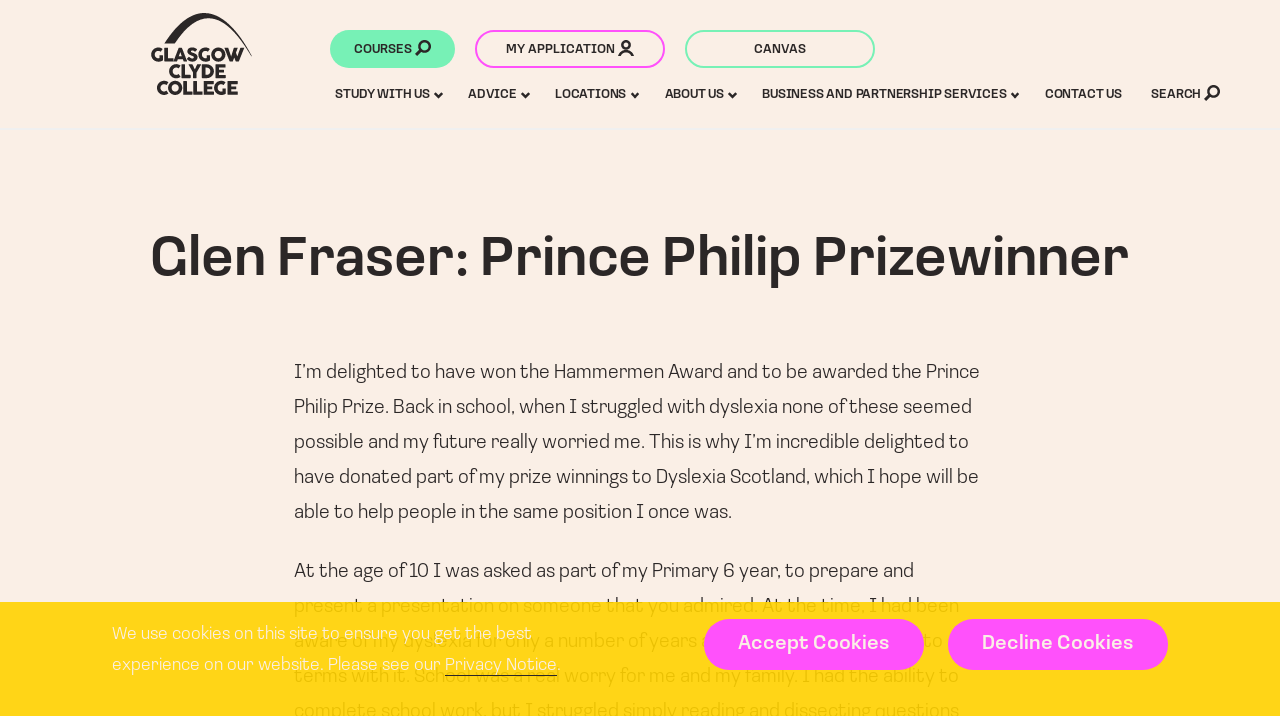

--- FILE ---
content_type: text/html; charset=utf-8
request_url: https://www.glasgowclyde.ac.uk/glen-fraser-prince-philip-prizewinner
body_size: 14514
content:
<!DOCTYPE html>
<html class='no-js' lang='en'>
<head>
<meta content='IE=edge' http-equiv='X-UA-Compatible'>
<meta charset='utf-8'>
<meta name="csrf-param" content="authenticity_token" />
<meta name="csrf-token" content="P0leK4BwPg6BcbhheHVME1roLfTe0LIQuwPFRNLxzayATtfoGduBz2qxDRlg4ckUt5YBkXaeskFPe5e8K2rIWA==" />
<link rel="canonical" href="https://www.glasgowclyde.ac.uk/glen-fraser-prince-philip-prizewinner" />
<title>Glen Fraser: Prince Philip Prizewinner</title>
<meta content='width=device-width, initial-scale=1.0, user-scalable=1' name='viewport'>
<meta content='Glen Fraser: Prince Philip Prizewinner' name='description'>
<meta content='#FFFFFF' name='msapplication-TileColor'>
<meta content='/favicon-144.png' name='msapplication-TileImage'>
<link href='/favicon-152.png' rel='apple-touch-icon-precomposed'>
<link href='https://use.typekit.net/prw4sru.css' rel='stylesheet'>
<link rel="stylesheet" media="screen" href="/app_assets/frontend/main-52005f417ea2b3380ee22bb2fd62dc51d2711aa225266c48acf12a29d610ccdc.css" />
<link rel="stylesheet" media="print" href="/app_assets/frontend/print-501d62ae2942abae9edb03ce523c1988f8a66b0a1d9b3e45fc741c0088c34339.css" />

<script>
  !function(e,n,t){function r(e,n){return typeof e===n}function o(){var e,n,t,o,s,i,a;for(var l in C)if(C.hasOwnProperty(l)){if(e=[],n=C[l],n.name&&(e.push(n.name.toLowerCase()),n.options&&n.options.aliases&&n.options.aliases.length))for(t=0;t<n.options.aliases.length;t++)e.push(n.options.aliases[t].toLowerCase());for(o=r(n.fn,"function")?n.fn():n.fn,s=0;s<e.length;s++)i=e[s],a=i.split("."),1===a.length?S[a[0]]=o:(!S[a[0]]||S[a[0]]instanceof Boolean||(S[a[0]]=new Boolean(S[a[0]])),S[a[0]][a[1]]=o),h.push((o?"":"no-")+a.join("-"))}}function s(e){var n=x.className,t=S._config.classPrefix||"";if(_&&(n=n.baseVal),S._config.enableJSClass){var r=new RegExp("(^|\\s)"+t+"no-js(\\s|$)");n=n.replace(r,"$1"+t+"js$2")}S._config.enableClasses&&(n+=" "+t+e.join(" "+t),_?x.className.baseVal=n:x.className=n)}function i(e){return e.replace(/([a-z])-([a-z])/g,function(e,n,t){return n+t.toUpperCase()}).replace(/^-/,"")}function a(e,n){return!!~(""+e).indexOf(n)}function l(){return"function"!=typeof n.createElement?n.createElement(arguments[0]):_?n.createElementNS.call(n,"http://www.w3.org/2000/svg",arguments[0]):n.createElement.apply(n,arguments)}function f(e,n){return function(){return e.apply(n,arguments)}}function u(e,n,t){var o;for(var s in e)if(e[s]in n)return!1===t?e[s]:(o=n[e[s]],r(o,"function")?f(o,t||n):o);return!1}function c(e){return e.replace(/([A-Z])/g,function(e,n){return"-"+n.toLowerCase()}).replace(/^ms-/,"-ms-")}function p(n,t,r){var o;if("getComputedStyle"in e){o=getComputedStyle.call(e,n,t);var s=e.console;if(null!==o)r&&(o=o.getPropertyValue(r));else if(s){var i=s.error?"error":"log";s[i].call(s,"getComputedStyle returning null, its possible modernizr test results are inaccurate")}}else o=!t&&n.currentStyle&&n.currentStyle[r];return o}function d(){var e=n.body;return e||(e=l(_?"svg":"body"),e.fake=!0),e}function v(e,t,r,o){var s,i,a,f,u="modernizr",c=l("div"),p=d();if(parseInt(r,10))for(;r--;)a=l("div"),a.id=o?o[r]:u+(r+1),c.appendChild(a);return s=l("style"),s.type="text/css",s.id="s"+u,(p.fake?p:c).appendChild(s),p.appendChild(c),s.styleSheet?s.styleSheet.cssText=e:s.appendChild(n.createTextNode(e)),c.id=u,p.fake&&(p.style.background="",p.style.overflow="hidden",f=x.style.overflow,x.style.overflow="hidden",x.appendChild(p)),i=t(c,e),p.fake?(p.parentNode.removeChild(p),x.style.overflow=f,x.offsetHeight):c.parentNode.removeChild(c),!!i}function m(n,r){var o=n.length;if("CSS"in e&&"supports"in e.CSS){for(;o--;)if(e.CSS.supports(c(n[o]),r))return!0;return!1}if("CSSSupportsRule"in e){for(var s=[];o--;)s.push("("+c(n[o])+":"+r+")");return s=s.join(" or "),v("@supports ("+s+") { #modernizr { position: absolute; } }",function(e){return"absolute"==p(e,null,"position")})}return t}function y(e,n,o,s){function f(){c&&(delete z.style,delete z.modElem)}if(s=!r(s,"undefined")&&s,!r(o,"undefined")){var u=m(e,o);if(!r(u,"undefined"))return u}for(var c,p,d,v,y,g=["modernizr","tspan","samp"];!z.style&&g.length;)c=!0,z.modElem=l(g.shift()),z.style=z.modElem.style;for(d=e.length,p=0;d>p;p++)if(v=e[p],y=z.style[v],a(v,"-")&&(v=i(v)),z.style[v]!==t){if(s||r(o,"undefined"))return f(),"pfx"!=n||v;try{z.style[v]=o}catch(e){}if(z.style[v]!=y)return f(),"pfx"!=n||v}return f(),!1}function g(e,n,t,o,s){var i=e.charAt(0).toUpperCase()+e.slice(1),a=(e+" "+E.join(i+" ")+i).split(" ");return r(n,"string")||r(n,"undefined")?y(a,n,o,s):(a=(e+" "+N.join(i+" ")+i).split(" "),u(a,n,t))}var h=[],C=[],w={_version:"3.5.0",_config:{classPrefix:"",enableClasses:!0,enableJSClass:!0,usePrefixes:!0},_q:[],on:function(e,n){var t=this;setTimeout(function(){n(t[e])},0)},addTest:function(e,n,t){C.push({name:e,fn:n,options:t})},addAsyncTest:function(e){C.push({name:null,fn:e})}},S=function(){};S.prototype=w,S=new S,S.addTest("svg",!!n.createElementNS&&!!n.createElementNS("http://www.w3.org/2000/svg","svg").createSVGRect);var x=n.documentElement,_="svg"===x.nodeName.toLowerCase(),b="Moz O ms Webkit",E=w._config.usePrefixes?b.split(" "):[];w._cssomPrefixes=E;var j=function(n){var r,o=prefixes.length,s=e.CSSRule;if(void 0===s)return t;if(!n)return!1;if(n=n.replace(/^@/,""),(r=n.replace(/-/g,"_").toUpperCase()+"_RULE")in s)return"@"+n;for(var i=0;o>i;i++){var a=prefixes[i];if(a.toUpperCase()+"_"+r in s)return"@-"+a.toLowerCase()+"-"+n}return!1};w.atRule=j;var N=w._config.usePrefixes?b.toLowerCase().split(" "):[];w._domPrefixes=N;var P={elem:l("modernizr")};S._q.push(function(){delete P.elem});var z={style:P.elem.style};S._q.unshift(function(){delete z.style}),w.testAllProps=g;var T=w.prefixed=function(e,n,t){return 0===e.indexOf("@")?j(e):(-1!=e.indexOf("-")&&(e=i(e)),n?g(e,n,t):g(e,"pfx"))};S.addTest("objectfit",!!T("objectFit"),{aliases:["object-fit"]}),o(),s(h),delete w.addTest,delete w.addAsyncTest;for(var L=0;L<S._q.length;L++)S._q[L]();e.Modernizr=S}(window,document);
</script>

    <script type="text/javascript">
    var MTIProjectId='38e0a1b9-1cad-43d8-90e2-a0daece8362a';
      (function() {
        var mtiTracking = document.createElement('script');
        mtiTracking.type='text/javascript';
        mtiTracking.async='true';
        mtiTracking.src='https://www.glasgowclyde.ac.uk/app_assets/frontend/vendor/mtiFontTrackingCode-bb90f042067b53810a3e422717e3d348fc2b5a95100ea117880104ff114b6d54.js';
        (document.getElementsByTagName('head')[0]||document.getElementsByTagName('body')[0]).appendChild( mtiTracking );
       })();
    </script>
    

      <script>(function(w,d,s,l,i){w[l]=w[l]||[];w[l].push({'gtm.start':new Date().getTime(),event:'gtm.js'});var f=d.getElementsByTagName(s)[0],j=d.createElement(s),dl=l!='dataLayer'?'&l='+l:'';j.async=true;j.src='//www.googletagmanager.com/gtm.js?id='+i+dl;f.parentNode.insertBefore(j,f);})(window,document,'script','dataLayer','GTM-5GCSL32');</script>
    

</head>
<body class='text_pages_show site_layout'>

      <noscript><iframe src="//www.googletagmanager.com/ns.html?id=GTM-5GCSL32" height="0" width="0" style="display:none;visibility:hidden"></iframe></noscript>
    

<div class='cookie_notice'>
<div class='wrapper'>
<div class='full_column'>
<div class='cookie_notice_container'>
<p>
We use cookies on this site to ensure you get the best experience on our website. Please see our <a href="/privacy-policy">Privacy Notice</a>.
</p>
<div class='cookie_buttons'>
<a class='button' href='/cookies-accepted' id='accept_cookies'>
Accept Cookies
</a>
<a class='button' href='/cookies-declined' id='decline_cookies'>
Decline Cookies
</a>
</div>
</div>
</div>
</div>
</div>

<header>
<a id="skip_to_content" class="button" href="#content">Skip to Content</a>
<div class='wrapper'><div class='header_column'>
<a aria-label='Glasgow Clyde College homepage' class='logo' href='/'>
<span class='hide'>Glasgow Clyde College</span>
<svg id="prefix__prefix__Layer_1" xmlns="http://www.w3.org/2000/svg" width="999.37" height="813.61"
  viewBox="0 0 999.37 813.61">
  <path fill="#2b2727"
    d="M993.91 428.02h5.46c-149.4-285.44-478.92-732.71-868.5-125.24l103.06.2c332.78-505.12 603.78-133.92 759.98 125.04M83.13 447.31v-24.44c0-2.69 1.35-4.04 4.04-4.04h25.78c1.02 0 1.94.29 2.74.87.8.58 1.2 1.64 1.2 3.18v44.64c0 1.03-.16 1.88-.48 2.55-.32.67-.9 1.27-1.73 1.78-5.64 3.66-12.24 6.46-19.77 8.42-7.54 1.96-15.51 2.93-23.91 2.93-12.83 0-24.68-3.18-35.55-9.52-10.87-6.35-19.5-14.96-25.88-25.83C3.19 436.98 0 425.13 0 412.3s3.14-24.61 9.43-35.36c6.29-10.74 14.83-19.24 25.64-25.5 10.81-6.25 22.66-9.38 35.55-9.38 8.08 0 15.33 1.06 21.74 3.17 6.41 2.12 12.6 5.32 18.57 9.62 1.22.96 1.83 1.99 1.83 3.08 0 .71-.23 1.41-.67 2.12l-15.3 21.94c-.71 1.09-1.67 1.64-2.89 1.64-.9 0-1.77-.32-2.6-.96-6.22-4.55-12.99-6.83-20.3-6.83s-13.17 1.6-18.52 4.81c-5.36 3.21-9.49 7.59-12.41 13.13-2.92 5.55-4.38 11.72-4.38 18.52s1.49 12.83 4.47 18.47c2.98 5.65 7.09 10.12 12.31 13.42 5.23 3.3 11.11 4.96 17.65 4.96 4.62 0 8.95-.61 12.99-1.83zm49.11-102.12c.74-.74 1.68-1.11 2.84-1.11h27.61c2.69 0 4.04 1.38 4.04 4.14v100.35h51.18c2.69 0 4.04 1.35 4.04 4.04v24.63c0 2.69-1.35 4.04-4.04 4.04h-82.84c-2.63 0-3.94-1.35-3.94-4.04V348.22c0-1.28.37-2.29 1.11-3.03z" />
  <path fill="#2b2727"
    d="M277.95 344.08h22.61c2.69 0 4.55 1.38 5.58 4.14l50.41 129.02c.32.83.48 1.48.48 1.92 0 1.41-1.03 2.12-3.08 2.12h-27.52c-2.76 0-4.59-1.35-5.48-4.04l-6.45-18.09h-50.41l-6.25 18.09c-.83 2.69-2.69 4.04-5.58 4.04h-27.52c-2.05 0-3.08-.71-3.08-2.12 0-.45.16-1.09.48-1.92l50.13-129.02c1.02-2.76 2.92-4.14 5.68-4.14zm25.98 85.34l-14.91-41.95-14.53 41.95h29.44zm51.47 27.56c-.45-.74-.67-1.49-.67-2.26 0-1.09.54-2.18 1.64-3.27l15.97-15.2c.9-.9 1.83-1.35 2.79-1.35 1.28 0 2.73.71 4.33 2.12 4.87 4.17 9.64 7.62 14.29 10.34 4.65 2.73 9.44 4.09 14.38 4.09 5.84 0 9.86-1.15 12.07-3.46 2.21-2.31 3.32-5.45 3.32-9.43 0-2.37-1.03-4.46-3.08-6.25a27.374 27.374 0 00-6.88-4.38c-2.53-1.12-5.57-2.29-9.09-3.51-15.27-5.26-26.64-11.48-34.11-18.67-7.47-7.18-11.21-16.03-11.21-26.55 0-7.5 2.1-14.13 6.3-19.87 4.2-5.74 10.09-10.2 17.65-13.37 7.57-3.18 16.26-4.76 26.07-4.76 5.45 0 11.02.77 16.69 2.31 5.68 1.54 10.97 3.67 15.87 6.4 4.91 2.73 8.96 5.82 12.17 9.28 1.28 1.48 1.92 2.85 1.92 4.14 0 1.41-.74 2.85-2.21 4.33l-14.14 15.11c-.96.96-1.96 1.44-2.98 1.44-1.35 0-2.95-.83-4.81-2.5-1.8-1.73-3.87-3.37-6.21-4.91s-4.76-2.76-7.26-3.66c-2.57-.9-5.58-1.35-9.04-1.35-3.98 0-7.38.74-10.2 2.21-2.82 1.48-4.23 3.82-4.23 7.02 0 2.18.82 4.04 2.45 5.58 1.64 1.54 3.91 2.93 6.83 4.19 2.92 1.25 6.98 2.71 12.17 4.38 10.07 3.34 18.17 6.67 24.29 10.01 6.12 3.34 10.97 7.67 14.53 12.99 3.56 5.32 5.34 12.06 5.34 20.2 0 8.85-2.28 16.66-6.83 23.43-4.56 6.77-10.84 12-18.86 15.68-8.02 3.69-17.03 5.53-27.04 5.53-9.04 0-18.04-2.2-26.99-6.59s-16.69-9.99-23.23-16.79c-.9-1.03-1.57-1.91-2.02-2.65zm196.08-9.67v-24.44c0-2.69 1.35-4.04 4.04-4.04h25.79c1.03 0 1.94.29 2.74.87.8.58 1.2 1.64 1.2 3.18v44.64c0 1.03-.16 1.88-.48 2.55-.32.67-.9 1.27-1.73 1.78-5.64 3.66-12.23 6.46-19.77 8.42-7.54 1.96-15.51 2.93-23.91 2.93-12.83 0-24.68-3.18-35.55-9.52-10.87-6.35-19.5-14.96-25.88-25.83-6.38-10.87-9.57-22.72-9.57-35.55s3.14-24.61 9.43-35.36c6.29-10.74 14.83-19.24 25.64-25.5 10.81-6.25 22.66-9.38 35.55-9.38 8.08 0 15.33 1.06 21.74 3.17 6.41 2.12 12.6 5.32 18.57 9.62 1.22.96 1.83 1.99 1.83 3.08 0 .71-.22 1.41-.67 2.12l-15.3 21.94c-.71 1.09-1.67 1.64-2.89 1.64-.9 0-1.76-.32-2.6-.96-6.22-4.55-12.99-6.83-20.3-6.83s-13.17 1.6-18.52 4.81c-5.36 3.21-9.49 7.59-12.41 13.13-2.92 5.55-4.38 11.72-4.38 18.52s1.49 12.83 4.47 18.47c2.98 5.65 7.09 10.12 12.31 13.42 5.23 3.3 11.11 4.96 17.65 4.96 4.62 0 8.95-.61 12.99-1.83zm54.36-69.99c6.35-10.81 14.93-19.39 25.74-25.74 10.81-6.35 22.59-9.52 35.36-9.52s24.55 3.17 35.36 9.52c10.81 6.35 19.39 14.93 25.74 25.74 6.35 10.81 9.52 22.59 9.52 35.36s-3.17 24.55-9.52 35.36c-6.35 10.81-14.93 19.37-25.74 25.69-10.81 6.32-22.59 9.48-35.36 9.48s-24.55-3.16-35.36-9.48c-10.81-6.32-19.39-14.88-25.74-25.69-6.35-10.81-9.52-22.59-9.52-35.36s3.17-24.55 9.52-35.36zm30.54 53.83c3.05 5.58 7.25 10.01 12.6 13.28 5.35 3.27 11.34 4.91 17.94 4.91s12.68-1.64 18.04-4.91c5.35-3.27 9.54-7.7 12.56-13.28 3.01-5.58 4.52-11.74 4.52-18.47s-1.51-12.91-4.52-18.52c-3.02-5.61-7.2-10.04-12.56-13.28s-11.37-4.86-18.04-4.86-12.59 1.62-17.94 4.86c-5.36 3.24-9.56 7.67-12.6 13.28-3.05 5.61-4.57 11.79-4.57 18.52s1.52 12.89 4.57 18.47zm175.06 46.09c-.96 2.69-2.82 4.04-5.58 4.04h-22.99c-2.63 0-4.49-1.35-5.58-4.04l-49.36-129.02c-.26-.77-.39-1.31-.39-1.64 0-1.67.99-2.5 2.98-2.5h29.83c2.69 0 4.52 1.38 5.48 4.14l28.19 83.22 25.69-83.22c.83-2.76 2.69-4.14 5.58-4.14h30.59c.9 0 1.6.26 2.12.77.51.51.77 1.15.77 1.92 0 .45-.1.93-.29 1.44l-16.64 45.51 13.18 38.1 29.63-83.61c.96-2.76 2.82-4.14 5.58-4.14h30.21c.96 0 1.7.23 2.21.67.51.45.77 1.06.77 1.83 0 .32-.13.87-.38 1.64l-51.67 129.02c-1.03 2.69-2.92 4.04-5.68 4.04h-21.65c-2.69 0-4.59-1.35-5.68-4.04l-13.95-35.6-12.99 35.6zM271.99 606.12c1.09 0 1.99.55 2.69 1.64l15.1 22.22c.83 1.03 1.25 1.92 1.25 2.69 0 1.03-.83 2.12-2.5 3.27-11.93 8.34-25.18 12.51-39.73 12.51-12.83 0-24.68-3.17-35.55-9.52-10.87-6.35-19.48-14.96-25.83-25.83-6.35-10.87-9.52-22.72-9.52-35.55s3.17-24.63 9.52-35.41c6.35-10.78 14.96-19.31 25.83-25.59 10.87-6.29 22.72-9.43 35.55-9.43 7.82 0 15.1 1.17 21.84 3.51 6.73 2.34 12.83 5.47 18.28 9.38 1.15.9 1.73 1.96 1.73 3.17 0 .64-.16 1.22-.48 1.73L274.1 547.9c-.64.9-1.51 1.35-2.6 1.35-1.03 0-2.05-.42-3.08-1.25-3.08-2.44-6.16-4.2-9.24-5.29-3.08-1.09-6.54-1.64-10.39-1.64-6.73 0-12.81 1.62-18.23 4.86s-9.69 7.63-12.8 13.18c-3.11 5.55-4.67 11.69-4.67 18.42s1.55 12.93 4.67 18.57c3.11 5.65 7.39 10.1 12.84 13.37 5.45 3.27 11.51 4.91 18.18 4.91s12.86-2.21 19.34-6.64c1.54-1.09 2.82-1.64 3.85-1.64zm30.07-95.78c.74-.74 1.68-1.11 2.84-1.11h27.61c2.69 0 4.04 1.38 4.04 4.14v100.35h51.18c2.69 0 4.04 1.35 4.04 4.04v24.63c0 2.69-1.35 4.04-4.04 4.04h-82.84c-2.63 0-3.94-1.35-3.94-4.04V513.37c0-1.28.37-2.29 1.11-3.03zm69.89 3.03c-.38-.77-.58-1.41-.58-1.92 0-.71.29-1.25.87-1.64.58-.38 1.35-.58 2.31-.58h31.65c1.28 0 2.32.32 3.13.96.8.64 1.59 1.7 2.36 3.17l21.74 46.28 21.55-46.28c.77-1.47 1.55-2.53 2.36-3.17.8-.64 1.84-.96 3.13-.96h32.04c.96 0 1.73.19 2.31.58s.87.93.87 1.64c0 .51-.19 1.15-.58 1.92l-43.87 76.97v52.05c0 2.69-1.35 4.04-4.04 4.04h-27.61c-2.69 0-4.04-1.35-4.04-4.04v-51.86l-43.58-77.16zm135.08-4.13h47.91c11.42 0 22.42 3.1 33 9.28 10.58 6.19 19.13 14.56 25.64 25.11 6.51 10.55 9.77 21.98 9.77 34.3s-3.08 23.06-9.24 33.58-14.48 18.97-24.97 25.35c-10.49 6.38-21.89 9.57-34.2 9.57h-47.91c-2.69 0-4.04-1.35-4.04-4.04V513.37c0-2.76 1.35-4.14 4.04-4.14zm75.81 50.6c-3.14-5.52-7.47-9.88-12.99-13.08-5.52-3.21-11.61-4.81-18.28-4.81h-12.89v71.77h12.89c6.67 0 12.76-1.6 18.28-4.81 5.52-3.21 9.85-7.55 12.99-13.04 3.14-5.48 4.71-11.46 4.71-17.94s-1.57-12.57-4.71-18.09zm59.27-50.6h91.88c2.69 0 4.04 1.38 4.04 4.14v23.67c0 2.69-1.35 4.04-4.04 4.04h-60.23v22.8h45.7c3.01 0 4.52 1.41 4.52 4.23v19.05c0 2.69-1.51 4.04-4.52 4.04h-45.7v23.57h61.96c2.76 0 4.14 1.35 4.14 4.04v23.57c0 2.69-1.38 4.04-4.14 4.04h-93.61c-2.69 0-4.04-1.35-4.04-4.04V513.37c0-2.76 1.35-4.14 4.04-4.14zM151.49 771.28c1.09 0 1.99.55 2.69 1.64l15.1 22.22c.83 1.03 1.25 1.92 1.25 2.69 0 1.03-.83 2.12-2.5 3.27-11.93 8.34-25.18 12.51-39.73 12.51-12.83 0-24.68-3.17-35.55-9.53-10.87-6.35-19.48-14.96-25.83-25.83-6.35-10.87-9.52-22.72-9.52-35.55s3.17-24.63 9.52-35.41c6.35-10.78 14.96-19.31 25.83-25.59 10.87-6.29 22.72-9.43 35.55-9.43 7.82 0 15.1 1.17 21.84 3.51 6.73 2.34 12.83 5.47 18.28 9.38 1.15.9 1.73 1.96 1.73 3.17 0 .64-.16 1.22-.48 1.73l-16.07 22.99c-.64.9-1.51 1.35-2.6 1.35-1.03 0-2.05-.42-3.08-1.25-3.08-2.44-6.16-4.2-9.24-5.29-3.08-1.09-6.54-1.64-10.39-1.64-6.73 0-12.81 1.62-18.23 4.86s-9.69 7.63-12.8 13.18c-3.11 5.55-4.67 11.69-4.67 18.42s1.55 12.93 4.67 18.57c3.11 5.65 7.39 10.1 12.84 13.37 5.45 3.27 11.51 4.91 18.18 4.91s12.86-2.21 19.34-6.64c1.54-1.09 2.82-1.64 3.85-1.64z" />
  <path fill="#2b2727"
    d="M177.17 707.64c6.35-10.81 14.93-19.39 25.74-25.74 10.81-6.35 22.59-9.52 35.36-9.52s24.55 3.17 35.36 9.52c10.81 6.35 19.39 14.93 25.74 25.74 6.35 10.81 9.52 22.59 9.52 35.36s-3.18 24.55-9.52 35.36c-6.35 10.81-14.93 19.37-25.74 25.69-10.81 6.32-22.59 9.48-35.36 9.48s-24.55-3.16-35.36-9.48c-10.81-6.32-19.39-14.88-25.74-25.69-6.35-10.81-9.52-22.59-9.52-35.36s3.17-24.55 9.52-35.36zm30.55 53.83c3.05 5.58 7.25 10.01 12.6 13.28 5.35 3.27 11.34 4.91 17.94 4.91s12.68-1.64 18.04-4.91c5.35-3.27 9.54-7.7 12.56-13.28 3.01-5.58 4.52-11.74 4.52-18.47s-1.51-12.91-4.52-18.52c-3.02-5.61-7.2-10.04-12.56-13.28s-11.37-4.86-18.04-4.86-12.59 1.62-17.94 4.86c-5.36 3.24-9.56 7.67-12.6 13.28-3.05 5.61-4.57 11.79-4.57 18.52s1.52 12.89 4.57 18.47zM320.1 675.5c.74-.74 1.68-1.11 2.84-1.11h27.61c2.69 0 4.04 1.38 4.04 4.14v100.35h51.18c2.69 0 4.04 1.35 4.04 4.04v24.63c0 2.69-1.35 4.04-4.04 4.04h-82.84c-2.63 0-3.94-1.35-3.94-4.04V678.53c0-1.28.37-2.29 1.11-3.03zm99.57 0c.74-.74 1.68-1.11 2.84-1.11h27.61c2.69 0 4.04 1.38 4.04 4.14v100.35h51.18c2.69 0 4.04 1.35 4.04 4.04v24.63c0 2.69-1.35 4.04-4.04 4.04H422.5c-2.63 0-3.94-1.35-3.94-4.04V678.53c0-1.28.37-2.29 1.11-3.03zm105.69-1.11h91.88c2.69 0 4.04 1.38 4.04 4.14v23.67c0 2.69-1.35 4.04-4.04 4.04h-60.23v22.8h45.7c3.02 0 4.52 1.41 4.52 4.23v19.05c0 2.69-1.51 4.04-4.52 4.04h-45.7v23.57h61.96c2.76 0 4.14 1.35 4.14 4.04v23.57c0 2.69-1.38 4.04-4.14 4.04h-93.61c-2.69 0-4.04-1.35-4.04-4.04V678.52c0-2.76 1.35-4.14 4.04-4.14zm182.03 103.24v-24.44c0-2.69 1.35-4.04 4.04-4.04h25.79c1.03 0 1.94.29 2.74.87.8.58 1.2 1.64 1.2 3.18v44.64c0 1.03-.16 1.88-.48 2.55-.32.67-.9 1.27-1.73 1.78-5.64 3.66-12.24 6.46-19.77 8.42-7.54 1.96-15.51 2.93-23.91 2.93-12.83 0-24.68-3.17-35.55-9.52-10.87-6.35-19.5-14.96-25.88-25.83-6.38-10.87-9.57-22.72-9.57-35.55s3.14-24.61 9.43-35.36c6.29-10.74 14.83-19.24 25.64-25.5 10.81-6.25 22.66-9.38 35.55-9.38 8.08 0 15.33 1.06 21.74 3.17 6.41 2.12 12.6 5.32 18.57 9.62 1.22.96 1.83 1.99 1.83 3.08 0 .71-.23 1.41-.67 2.12l-15.3 21.94c-.71 1.09-1.67 1.64-2.89 1.64-.9 0-1.76-.32-2.6-.96-6.22-4.55-12.99-6.83-20.3-6.83s-13.17 1.6-18.52 4.81c-5.36 3.21-9.49 7.59-12.41 13.13-2.92 5.55-4.38 11.72-4.38 18.52s1.49 12.83 4.47 18.47c2.98 5.65 7.09 10.12 12.32 13.42 5.23 3.3 11.11 4.96 17.65 4.96 4.62 0 8.95-.61 12.99-1.83zm55.22-103.24h91.88c2.69 0 4.04 1.38 4.04 4.14v23.67c0 2.69-1.35 4.04-4.04 4.04h-60.23v22.8h45.7c3.01 0 4.52 1.41 4.52 4.23v19.05c0 2.69-1.51 4.04-4.52 4.04h-45.7v23.57h61.96c2.76 0 4.14 1.35 4.14 4.04v23.57c0 2.69-1.38 4.04-4.14 4.04h-93.61c-2.69 0-4.04-1.35-4.04-4.04V678.52c0-2.76 1.35-4.14 4.04-4.14z" />
</svg>
</a>
</div><div class='header_column'><a class="hide" href="/accessibility">Skip to Accessibility</a><a class='button courses_cta' href='/courses'>
Courses
<span class='icon'><svg aria-hidden='true' xmlns="http://www.w3.org/2000/svg" title="Magnifying glass" width="26.099" height="26.104"
  viewBox="0 0 26.099 26.104">
  <path
    d="M23.029 3.075C21.045 1.092 18.409 0 15.604 0S10.163 1.092 8.18 3.075c-3.419 3.419-4.045 8.769-1.556 12.869L0 22.569l3.536 3.535 6.625-6.625a10.455 10.455 0 0 0 5.445 1.52c2.805 0 5.441-1.092 7.424-3.074 4.093-4.094 4.093-10.756-.001-14.85zM15.605 17a6.464 6.464 0 0 1-4.597-1.903A6.456 6.456 0 0 1 9.105 10.5a6.46 6.46 0 0 1 1.903-4.596A6.46 6.46 0 0 1 15.605 4c1.735 0 3.368.676 4.596 1.903 1.228 1.229 1.904 2.861 1.904 4.597s-.677 3.368-1.904 4.597A6.463 6.463 0 0 1 15.605 17z" />
</svg></span>
</a><a class='button my_applications_cta clear' href='https://applications.glasgowclyde.ac.uk/website/gcapplications/#_ga=2.53398376.1520740784.1591106597-2081788006.1560182990'>
My application
<span class='icon'><svg aria-hidden='true' xmlns="http://www.w3.org/2000/svg" title="User" width="26" height="26.1" x="0" y="0" version="1.1"
  viewBox="0 0 26 26.1" xml:space="preserve">
  <path
    d="M0 26.1h4.3c1.4-3.5 4.7-5.9 8.7-5.9s7.3 2.5 8.7 5.9H26c-1.5-5.8-6.8-10-13-10s-11.5 4.2-13 10zM5 8c0 4.4 3.6 8 8 8s8-3.6 8-8-3.6-8-8-8-8 3.6-8 8zm8-3.9c2.1 0 3.9 1.7 3.9 3.9s-1.7 3.9-3.9 3.9c-2.1 0-3.9-1.7-3.9-3.9s1.8-3.9 3.9-3.9z" />
</svg></span>
</a><a class='button canvas_cta clear' href='https://glasgowclyde.instructure.com/'>
Canvas
</a></div><a class='menu_toggle' href='#menu'>
Menu
<span class='icon'><svg aria-hidden='true' xmlns="http://www.w3.org/2000/svg" title="Down arrow" width="7.011" height="5.014" viewBox="0 0 7.011 5.014"
  fill='#003767'>
  <path
    d="M5.946.104a.288.288 0 0 0-.192-.097.416.416 0 0 0-.192.077L3.524 2.197 1.486.084A.301.301 0 0 0 1.294 0c-.074 0-.146.037-.216.11L.087 1.166A.225.225 0 0 0 0 1.348c0 .072.029.138.087.199l3.251 3.369c.062.064.122.098.18.098.066 0 .13-.033.192-.098l3.103-3.234c.042-.047.084-.097.13-.147a.251.251 0 0 0 .068-.168.322.322 0 0 0-.062-.206 2.039 2.039 0 0 0-.13-.149L5.946.104z" />
</svg></span>
</a>
</div>
</header>

<div aria-expanded='false' id='menu'>
<div class='wrapper'><a class='button my_applications_cta clear' href='https://applications.glasgowclyde.ac.uk/website/gcapplications/#_ga=2.53398376.1520740784.1591106597-2081788006.1560182990'>
My application
<span class='icon'><svg aria-hidden='true' xmlns="http://www.w3.org/2000/svg" title="User" width="26" height="26.1" x="0" y="0" version="1.1"
  viewBox="0 0 26 26.1" xml:space="preserve">
  <path
    d="M0 26.1h4.3c1.4-3.5 4.7-5.9 8.7-5.9s7.3 2.5 8.7 5.9H26c-1.5-5.8-6.8-10-13-10s-11.5 4.2-13 10zM5 8c0 4.4 3.6 8 8 8s8-3.6 8-8-3.6-8-8-8-8 3.6-8 8zm8-3.9c2.1 0 3.9 1.7 3.9 3.9s-1.7 3.9-3.9 3.9c-2.1 0-3.9-1.7-3.9-3.9s1.8-3.9 3.9-3.9z" />
</svg></span>
</a><a class='button canvas_cta clear' href='https://glasgowclyde.instructure.com/'>
Canvas
</a><ul class='main_nav'>
<li class="level_1 has_children"><a class="menu_link level_1 has_children" href="/study"><span>Study With Us</span></a><a href="#" tabindex="0" role="button" class="section_toggle " aria-expanded="false" aria-controls="dropdown_79"><span class="hide">Toggle subsection</span><svg xmlns="http://www.w3.org/2000/svg" title="Down arrow" width="7.011" height="5.014" viewBox="0 0 7.011 5.014"
  fill='#003767'>
  <path
    d="M5.946.104a.288.288 0 0 0-.192-.097.416.416 0 0 0-.192.077L3.524 2.197 1.486.084A.301.301 0 0 0 1.294 0c-.074 0-.146.037-.216.11L.087 1.166A.225.225 0 0 0 0 1.348c0 .072.029.138.087.199l3.251 3.369c.062.064.122.098.18.098.066 0 .13-.033.192-.098l3.103-3.234c.042-.047.084-.097.13-.147a.251.251 0 0 0 .068-.168.322.322 0 0 0-.062-.206 2.039 2.039 0 0 0-.13-.149L5.946.104z" />
</svg></a><ul class="dropdown " id="dropdown_79"><li class="level_2"><a class="menu_link level_2" href="/study/subject-areas"><span>Subject Areas</span></a></li><li class="level_2"><a class="menu_link level_2" href="/fulltime"><span>Full time Courses</span></a></li><li class="level_2 has_children"><a class="menu_link level_2 has_children" href="/part-time-courses"><span>Part time courses</span></a><a href="#" tabindex="0" role="button" class="section_toggle " aria-expanded="false" aria-controls="dropdown_784"><span class="hide">Toggle subsection</span><svg xmlns="http://www.w3.org/2000/svg" title="Down arrow" width="7.011" height="5.014" viewBox="0 0 7.011 5.014"
  fill='#003767'>
  <path
    d="M5.946.104a.288.288 0 0 0-.192-.097.416.416 0 0 0-.192.077L3.524 2.197 1.486.084A.301.301 0 0 0 1.294 0c-.074 0-.146.037-.216.11L.087 1.166A.225.225 0 0 0 0 1.348c0 .072.029.138.087.199l3.251 3.369c.062.064.122.098.18.098.066 0 .13-.033.192-.098l3.103-3.234c.042-.047.084-.097.13-.147a.251.251 0 0 0 .068-.168.322.322 0 0 0-.062-.206 2.039 2.039 0 0 0-.13-.149L5.946.104z" />
</svg></a><ul class="dropdown " id="dropdown_784"><li class="level_3"><a class="menu_link level_3" href="/lovetolearn"><span>Love to Learn Courses</span></a></li><li class="level_3"><a class="menu_link level_3" href="/upskill"><span>UpSkill Courses</span></a></li><li class="level_3"><a class="menu_link level_3" href="/the-glasgow-clyde-project"><span>The Glasgow Clyde Project</span></a></li></ul></li><li class="level_2 has_children"><a class="menu_link level_2 has_children" href="/admissions"><span>Admissions</span></a><a href="#" tabindex="0" role="button" class="section_toggle " aria-expanded="false" aria-controls="dropdown_567"><span class="hide">Toggle subsection</span><svg xmlns="http://www.w3.org/2000/svg" title="Down arrow" width="7.011" height="5.014" viewBox="0 0 7.011 5.014"
  fill='#003767'>
  <path
    d="M5.946.104a.288.288 0 0 0-.192-.097.416.416 0 0 0-.192.077L3.524 2.197 1.486.084A.301.301 0 0 0 1.294 0c-.074 0-.146.037-.216.11L.087 1.166A.225.225 0 0 0 0 1.348c0 .072.029.138.087.199l3.251 3.369c.062.064.122.098.18.098.066 0 .13-.033.192-.098l3.103-3.234c.042-.047.084-.097.13-.147a.251.251 0 0 0 .068-.168.322.322 0 0 0-.062-.206 2.039 2.039 0 0 0-.13-.149L5.946.104z" />
</svg></a><ul class="dropdown " id="dropdown_567"><li class="level_3 has_children"><a class="menu_link level_3 has_children" href="/starting-college/admissions/starting-your-course"><span>Starting your Course</span></a></li></ul></li><li class="level_2 has_children"><a class="menu_link level_2 has_children" href="/study/prospectus"><span>Prospectus</span></a></li><li class="level_2 has_children"><a class="menu_link level_2 has_children" href="/study/schools"><span>Schools&#39; Curriculum</span></a></li><li class="level_2 has_children"><a class="menu_link level_2 has_children" href="/community learning development"><span>Community Courses</span></a></li><li class="level_2 has_children"><a class="menu_link level_2 has_children" href="/study/our-alumni"><span>Our Alumni</span></a></li></ul></li><li class="level_1 has_children"><a class="menu_link level_1 has_children" href="/study-at-glasgow-clyde"><span>Advice</span></a><a href="#" tabindex="0" role="button" class="section_toggle " aria-expanded="false" aria-controls="dropdown_12"><span class="hide">Toggle subsection</span><svg xmlns="http://www.w3.org/2000/svg" title="Down arrow" width="7.011" height="5.014" viewBox="0 0 7.011 5.014"
  fill='#003767'>
  <path
    d="M5.946.104a.288.288 0 0 0-.192-.097.416.416 0 0 0-.192.077L3.524 2.197 1.486.084A.301.301 0 0 0 1.294 0c-.074 0-.146.037-.216.11L.087 1.166A.225.225 0 0 0 0 1.348c0 .072.029.138.087.199l3.251 3.369c.062.064.122.098.18.098.066 0 .13-.033.192-.098l3.103-3.234c.042-.047.084-.097.13-.147a.251.251 0 0 0 .068-.168.322.322 0 0 0-.062-.206 2.039 2.039 0 0 0-.13-.149L5.946.104z" />
</svg></a><ul class="dropdown " id="dropdown_12"><li class="level_2"><a class="menu_link level_2" href="/study-at-glasgow-clyde/term-dates"><span>Term dates</span></a></li><li class="level_2"><a class="menu_link level_2" href="/resourcesforparents"><span>Resources for Parents</span></a></li><li class="level_2"><a class="menu_link level_2" href="/study-at-glasgow-clyde/student-advice-centres"><span>Information and Welfare</span></a></li><li class="level_2"><a class="menu_link level_2" href="/studentfunding"><span>Student Funding</span></a></li><li class="level_2"><a class="menu_link level_2" href="/study-at-glasgow-clyde/student-support"><span>Learning Support</span></a></li><li class="level_2"><a class="menu_link level_2" href="/study-at-glasgow-clyde/student-wellbeing"><span>Student Wellbeing</span></a></li><li class="level_2"><a class="menu_link level_2" href="/study-at-glasgow-clyde/careers-service"><span>Careers Service</span></a></li><li class="level_2"><a class="menu_link level_2" href="/GCCSA"><span>Student Association</span></a></li><li class="level_2"><a class="menu_link level_2" href="/canvas"><span>Canvas</span></a></li><li class="level_2"><a class="menu_link level_2" href="/study-at-glasgow-clyde/faqs"><span>FAQs</span></a></li><li class="level_2"><a class="menu_link level_2" href="/study-at-glasgow-clyde/gbv"><span>Gender Based Violence</span></a></li><li class="level_2"><a class="menu_link level_2" href="/study-at-glasgow-clyde/report-and-support"><span>Report and Support</span></a></li><li class="level_2"><a class="menu_link level_2" href="/BSL Plan"><span>BSL Plan 2024-2030</span></a></li></ul></li><li class="level_1 has_children"><a class="menu_link level_1 has_children" href="/locations"><span>Locations</span></a><a href="#" tabindex="0" role="button" class="section_toggle " aria-expanded="false" aria-controls="dropdown_25"><span class="hide">Toggle subsection</span><svg xmlns="http://www.w3.org/2000/svg" title="Down arrow" width="7.011" height="5.014" viewBox="0 0 7.011 5.014"
  fill='#003767'>
  <path
    d="M5.946.104a.288.288 0 0 0-.192-.097.416.416 0 0 0-.192.077L3.524 2.197 1.486.084A.301.301 0 0 0 1.294 0c-.074 0-.146.037-.216.11L.087 1.166A.225.225 0 0 0 0 1.348c0 .072.029.138.087.199l3.251 3.369c.062.064.122.098.18.098.066 0 .13-.033.192-.098l3.103-3.234c.042-.047.084-.097.13-.147a.251.251 0 0 0 .068-.168.322.322 0 0 0-.062-.206 2.039 2.039 0 0 0-.13-.149L5.946.104z" />
</svg></a><ul class="dropdown " id="dropdown_25"><li class="level_2"><a class="menu_link level_2" href="/locations/anniesland-campus"><span>Anniesland Campus</span></a></li><li class="level_2"><a class="menu_link level_2" href="/our-campuses/cardonald-campus"><span>Cardonald Campus</span></a></li><li class="level_2"><a class="menu_link level_2" href="/our-campuses/langside-campus"><span>Langside Campus</span></a></li><li class="level_2"><a class="menu_link level_2" href="/venue-hire"><span>Venue Hire</span></a></li><li class="level_2"><a class="menu_link level_2" href="/locations/facilities"><span>Facilities</span></a></li></ul></li><li class="level_1 has_children"><a class="menu_link level_1 has_children" href="/about-us"><span>About Us</span></a><a href="#" tabindex="0" role="button" class="section_toggle " aria-expanded="false" aria-controls="dropdown_32"><span class="hide">Toggle subsection</span><svg xmlns="http://www.w3.org/2000/svg" title="Down arrow" width="7.011" height="5.014" viewBox="0 0 7.011 5.014"
  fill='#003767'>
  <path
    d="M5.946.104a.288.288 0 0 0-.192-.097.416.416 0 0 0-.192.077L3.524 2.197 1.486.084A.301.301 0 0 0 1.294 0c-.074 0-.146.037-.216.11L.087 1.166A.225.225 0 0 0 0 1.348c0 .072.029.138.087.199l3.251 3.369c.062.064.122.098.18.098.066 0 .13-.033.192-.098l3.103-3.234c.042-.047.084-.097.13-.147a.251.251 0 0 0 .068-.168.322.322 0 0 0-.062-.206 2.039 2.039 0 0 0-.13-.149L5.946.104z" />
</svg></a><ul class="dropdown " id="dropdown_32"><li class="level_2"><a class="menu_link level_2" href="/about-us/welcome-to-glasgow-clyde-college"><span>Welcome to Glasgow Clyde College</span></a></li><li class="level_2"><a class="menu_link level_2" href="/workwithus"><span>Work With Us</span></a></li><li class="level_2"><a class="menu_link level_2" href="/about-us/our-college-values"><span>Our College Values</span></a></li><li class="level_2"><a class="menu_link level_2" href="/about-us/annual-people-report"><span>Annual People Report</span></a></li><li class="level_2"><a class="menu_link level_2" href="/strategic-plan"><span>Strategic Plan</span></a></li><li class="level_2 has_children"><a class="menu_link level_2 has_children" href="/news"><span>News</span></a><a href="#" tabindex="0" role="button" class="section_toggle " aria-expanded="false" aria-controls="dropdown_29"><span class="hide">Toggle subsection</span><svg xmlns="http://www.w3.org/2000/svg" title="Down arrow" width="7.011" height="5.014" viewBox="0 0 7.011 5.014"
  fill='#003767'>
  <path
    d="M5.946.104a.288.288 0 0 0-.192-.097.416.416 0 0 0-.192.077L3.524 2.197 1.486.084A.301.301 0 0 0 1.294 0c-.074 0-.146.037-.216.11L.087 1.166A.225.225 0 0 0 0 1.348c0 .072.029.138.087.199l3.251 3.369c.062.064.122.098.18.098.066 0 .13-.033.192-.098l3.103-3.234c.042-.047.084-.097.13-.147a.251.251 0 0 0 .068-.168.322.322 0 0 0-.062-.206 2.039 2.039 0 0 0-.13-.149L5.946.104z" />
</svg></a><ul class="dropdown " id="dropdown_29"><li class="level_3"><a class="menu_link level_3" href="/news/events"><span>Events</span></a></li></ul></li><li class="level_2 has_children"><a class="menu_link level_2 has_children" href="/board-of-management"><span>Board Of Management</span></a></li><li class="level_2 has_children"><a class="menu_link level_2 has_children" href="/about-us/college-climate-change-plan"><span>College Climate Change Plan</span></a></li><li class="level_2 has_children"><a class="menu_link level_2 has_children" href="/about-us/equality-and-inclusion"><span>Equality, Diversity and Inclusion</span></a></li><li class="level_2 has_children"><a class="menu_link level_2 has_children" href="/about-us/european-projects"><span>European Projects</span></a></li><li class="level_2 has_children"><a class="menu_link level_2 has_children" href="/about-us/glasgow-clyde-education-foundation"><span>Glasgow Clyde Education Foundation</span></a></li><li class="level_2 has_children"><a class="menu_link level_2 has_children" href="/about-us/social-impact-pledge"><span>Social Impact Pledge</span></a></li><li class="level_2 has_children"><a class="menu_link level_2 has_children" href="/about-us/our-progress"><span>Our Performance</span></a></li></ul></li><li class="level_1 has_children"><a class="menu_link level_1 has_children" href="/employers"><span>Business and Partnership Services</span></a><a href="#" tabindex="0" role="button" class="section_toggle " aria-expanded="false" aria-controls="dropdown_19"><span class="hide">Toggle subsection</span><svg xmlns="http://www.w3.org/2000/svg" title="Down arrow" width="7.011" height="5.014" viewBox="0 0 7.011 5.014"
  fill='#003767'>
  <path
    d="M5.946.104a.288.288 0 0 0-.192-.097.416.416 0 0 0-.192.077L3.524 2.197 1.486.084A.301.301 0 0 0 1.294 0c-.074 0-.146.037-.216.11L.087 1.166A.225.225 0 0 0 0 1.348c0 .072.029.138.087.199l3.251 3.369c.062.064.122.098.18.098.066 0 .13-.033.192-.098l3.103-3.234c.042-.047.084-.097.13-.147a.251.251 0 0 0 .068-.168.322.322 0 0 0-.062-.206 2.039 2.039 0 0 0-.13-.149L5.946.104z" />
</svg></a><ul class="dropdown " id="dropdown_19"><li class="level_2"><a class="menu_link level_2" href="/employers/training"><span>Employee Training Services</span></a></li><li class="level_2"><a class="menu_link level_2" href="/employers/modern-apprenticeships"><span>Modern Apprenticeships</span></a></li><li class="level_2"><a class="menu_link level_2" href="/employers/cliccentrefordigitalcreativity"><span> CLIC Centre for Digital Creativity</span></a></li><li class="level_2"><a class="menu_link level_2" href="/employers/CITB-Employer-Networks-Funding"><span>CITB Employer Networks Funding</span></a></li><li class="level_2"><a class="menu_link level_2" href="/employers/glasgow-no-code"><span>Glasgow No-Code</span></a></li></ul></li><li class="level_1"><a class="menu_link level_1" href="/contact-us"><span>Contact Us</span></a></li>
<li class='level_1'>
<a class="menu_link level_1 search_link" href="/search"><span>
Search
<span class='icon'><svg aria-hidden='true' xmlns="http://www.w3.org/2000/svg" title="Magnifying glass" width="26.099" height="26.104"
  viewBox="0 0 26.099 26.104">
  <path
    d="M23.029 3.075C21.045 1.092 18.409 0 15.604 0S10.163 1.092 8.18 3.075c-3.419 3.419-4.045 8.769-1.556 12.869L0 22.569l3.536 3.535 6.625-6.625a10.455 10.455 0 0 0 5.445 1.52c2.805 0 5.441-1.092 7.424-3.074 4.093-4.094 4.093-10.756-.001-14.85zM15.605 17a6.464 6.464 0 0 1-4.597-1.903A6.456 6.456 0 0 1 9.105 10.5a6.46 6.46 0 0 1 1.903-4.596A6.46 6.46 0 0 1 15.605 4c1.735 0 3.368.676 4.596 1.903 1.228 1.229 1.904 2.861 1.904 4.597s-.677 3.368-1.904 4.597A6.463 6.463 0 0 1 15.605 17z" />
</svg></span>
</span>
</a></li>
</ul>
</div>
</div>

<nav class='sub_nav'>
<ul></ul>
</nav>

<div id='content' tabindex='-1'>
<div class='wrapper'>
<div class='full_column'>
<h1>Glen Fraser: Prince Philip Prizewinner</h1>
</div>
<div class='text_column main_body_content'>
<div class='ugc'><p>I&rsquo;m delighted to have won the Hammermen Award and to be awarded the Prince Philip Prize. Back in school, when I struggled with dyslexia none of these seemed possible and my future really worried me. This is why I&rsquo;m incredible delighted to have donated part of my prize winnings to Dyslexia Scotland, which I hope will be able to help people in the same position I once was.</p>
<p>At the age of 10 I was asked as part of my Primary 6 year, to prepare and present a presentation on someone that you admired. At the time, I had been aware of my dyslexia for only a number of years and was starting to come to terms with it. School was a real worry for me and my family. I had the ability to complete school work, but I struggled simply reading and dissecting questions before I could even think to answer them. Luckily I had hobbies to take my mind off this. I&rsquo;ve always been a petrol head and had started racing karts at the age of 8 years old, at the West Of Scotland Kart Club. This and dyslexia combined meant that the only person I could have as an inspiration to me is Sir Jackie Stewart. He&rsquo;s a 3-time world champion, regarded to be one of the best drivers ever to have raced in Formula One, undertook an incredibly successful business career after retiring from racing and did it all with dyslexia.&nbsp;</p>
<p>I prepared the presentation on Sir Jackie, his life and what he had achieved despite having dyslexia but was incredibly nervous to present it. In the days approaching the presentation I became increasingly concerned that I would struggle to read my notes. However, the day before the presentation I came home to a package and a letter sitting on the kitchen table for me. This was most peculiar as I never received letters or packages at this age! I opened the letter and It was from Sir Jackie himself. He said he had heard that I was doing a presentation on him and give me some pointers and motivation for it and dealing with dyslexia in general. He also said that the contents of the package might help me with my presentation. I opened it and it had a large selection of racing memorabilia. I still to this day have no idea who informed him of my presentation, but this boosted my confidence and I went in to school the next day and got full marks for my presentation! Over the next few years I wrote and traded emails with Sir Jackie and we discussed dyslexia along with racing. This was motivational for me to be talking to someone that was an inspiration of mine and find out that we actually weren&rsquo;t that different and struggled with the same problems.&nbsp;</p>
<p>Unfortunately, as school became more time demanding I lost contact with Sir Jackie which was a disappointing, as his advice had really helped me. Fast-forward to this year and after winning the Hammermen Award and Prince Philip Prize, I decided to get back in contact with Sir Jackie as I wanted to inform him of what I was doing now and also use my prize money to help others like myself. Sir Jackie is the chairman of Dyslexia Scotland, a fantastic organisation that helps dyslexics across the country and this Is the organisation I wished to donate to. I wrote to Sir Jackie and he was delighted to hear about my awards and donation. He invited me to the annual Dyslexia Scotland ambassadors lunch in Edinburgh, which I attended and was able to meet my idol once again.</p>
<p>I&rsquo;m incredibly grateful to be in the position to have done this as I could have quite easily used the money for something else. But doing this has made me happy to think that this is what I needed someone to do back when I was struggling in school, and now I have done it myself for someone else.</p></div>
</div>
</div>



</div>
<footer>
<div class='purple'>
<div class='wrapper'>
<div class='full_column'>
<ul class='footer_menu'>
<li>
<a class="footer_menu_link footer_search" href="/search"><span>Search the site</span><span class='icon'><svg aria-hidden='true' xmlns="http://www.w3.org/2000/svg" title="Magnifying glass" width="26.099" height="26.104"
  viewBox="0 0 26.099 26.104">
  <path
    d="M23.029 3.075C21.045 1.092 18.409 0 15.604 0S10.163 1.092 8.18 3.075c-3.419 3.419-4.045 8.769-1.556 12.869L0 22.569l3.536 3.535 6.625-6.625a10.455 10.455 0 0 0 5.445 1.52c2.805 0 5.441-1.092 7.424-3.074 4.093-4.094 4.093-10.756-.001-14.85zM15.605 17a6.464 6.464 0 0 1-4.597-1.903A6.456 6.456 0 0 1 9.105 10.5a6.46 6.46 0 0 1 1.903-4.596A6.46 6.46 0 0 1 15.605 4c1.735 0 3.368.676 4.596 1.903 1.228 1.229 1.904 2.861 1.904 4.597s-.677 3.368-1.904 4.597A6.463 6.463 0 0 1 15.605 17z" />
</svg></span></a></li>
<li>
<a class="footer_menu_link" href="/contact-us"><span>Contact Us</span>
</a></li>
<li>
<a class="footer_menu_link" href="https://www.glasgowclyde.ac.uk/news/media-enquiries"><span>Press</span>
</a></li>
<li>
<a class="footer_menu_link" href="/about-us"><span>About Us</span>
</a></li>
<li>
<a class="footer_menu_link" href="/workwithus"><span>Work With Us</span>
</a></li>
<li>
<a class="footer_menu_link" href="/about-us/complaints"><span>Appeals and Complaints</span>
</a></li>
<li>
<a class="footer_menu_link" href="/about-us/freedom-of-information"><span>Freedom of Information</span>
</a></li>
<li>
<a class="footer_menu_link" href="/about-us/college-policies"><span>Procurement Information</span>
</a></li>
<li>
<a class="footer_menu_link" href="/modernslaveryandhumantraffickingstatement"><span>Modern Slavery and Human Trafficking Statement</span>
</a></li>
<li>
<a class="footer_menu_link" href="/BSL Plan"><span>BSL Plan</span>
</a></li>
<li>
<a class="footer_menu_link" href="https://www.glasgowclyde.ac.uk/about-us/equality-and-inclusion"><span>Public Sector Equality Reporting</span>
</a></li>
</ul>
<div class='quicklinks'>
<h3>Quick Links</h3>
<ul>
<li>
<a class="quicklink" href="https://applications.glasgowclyde.ac.uk/website/gcapplications/"><span>My Application</span><span class='icon'><svg aria-hidden='true' xmlns="http://www.w3.org/2000/svg" title="External link" width="12.004" height="10.288"
  viewBox="0 0 12.004 10.288">
  <path fill="#2b2727"
    d="M9.432 6.216a.213.213 0 0 0-.214-.215h-.429a.212.212 0 0 0-.214.215V8.36c0 .59-.482 1.071-1.072 1.071H1.929A1.074 1.074 0 0 1 .857 8.36V2.786c0-.59.482-1.072 1.072-1.072h4.716a.211.211 0 0 0 .214-.214v-.429a.213.213 0 0 0-.214-.215H1.929A1.93 1.93 0 0 0 0 2.786v5.573a1.93 1.93 0 0 0 1.929 1.929h5.573a1.93 1.93 0 0 0 1.929-1.929V6.216zM12.004.428A.43.43 0 0 0 11.575 0h-3.43a.43.43 0 0 0-.428.428.43.43 0 0 0 .127.302l1.179 1.179-4.368 4.366a.237.237 0 0 0-.067.155.23.23 0 0 0 .067.154l.764.764c.041.04.101.066.154.066s.114-.026.154-.066l4.367-4.367 1.179 1.179c.08.08.188.127.301.127a.432.432 0 0 0 .429-.429V.428z" />
</svg></span></a></li>
<li>
<a target="_blank" class="quicklink" href="https://glasgowclyde.instructure.com/"><span>Canvas VLE</span><span class='icon'><svg aria-hidden='true' xmlns="http://www.w3.org/2000/svg" title="External link" width="12.004" height="10.288"
  viewBox="0 0 12.004 10.288">
  <path fill="#2b2727"
    d="M9.432 6.216a.213.213 0 0 0-.214-.215h-.429a.212.212 0 0 0-.214.215V8.36c0 .59-.482 1.071-1.072 1.071H1.929A1.074 1.074 0 0 1 .857 8.36V2.786c0-.59.482-1.072 1.072-1.072h4.716a.211.211 0 0 0 .214-.214v-.429a.213.213 0 0 0-.214-.215H1.929A1.93 1.93 0 0 0 0 2.786v5.573a1.93 1.93 0 0 0 1.929 1.929h5.573a1.93 1.93 0 0 0 1.929-1.929V6.216zM12.004.428A.43.43 0 0 0 11.575 0h-3.43a.43.43 0 0 0-.428.428.43.43 0 0 0 .127.302l1.179 1.179-4.368 4.366a.237.237 0 0 0-.067.155.23.23 0 0 0 .067.154l.764.764c.041.04.101.066.154.066s.114-.026.154-.066l4.367-4.367 1.179 1.179c.08.08.188.127.301.127a.432.432 0 0 0 .429-.429V.428z" />
</svg></span></a></li>
<li>
<a class="quicklink" href="https://eduroam.glasgowclyde.ac.uk/"><span>Eduroam</span><span class='icon'><svg aria-hidden='true' xmlns="http://www.w3.org/2000/svg" title="External link" width="12.004" height="10.288"
  viewBox="0 0 12.004 10.288">
  <path fill="#2b2727"
    d="M9.432 6.216a.213.213 0 0 0-.214-.215h-.429a.212.212 0 0 0-.214.215V8.36c0 .59-.482 1.071-1.072 1.071H1.929A1.074 1.074 0 0 1 .857 8.36V2.786c0-.59.482-1.072 1.072-1.072h4.716a.211.211 0 0 0 .214-.214v-.429a.213.213 0 0 0-.214-.215H1.929A1.93 1.93 0 0 0 0 2.786v5.573a1.93 1.93 0 0 0 1.929 1.929h5.573a1.93 1.93 0 0 0 1.929-1.929V6.216zM12.004.428A.43.43 0 0 0 11.575 0h-3.43a.43.43 0 0 0-.428.428.43.43 0 0 0 .127.302l1.179 1.179-4.368 4.366a.237.237 0 0 0-.067.155.23.23 0 0 0 .067.154l.764.764c.041.04.101.066.154.066s.114-.026.154-.066l4.367-4.367 1.179 1.179c.08.08.188.127.301.127a.432.432 0 0 0 .429-.429V.428z" />
</svg></span></a></li>
<li>
<a class="quicklink" href="https://passwordreset.microsoftonline.com/"><span>Student Password Reset</span><span class='icon'><svg aria-hidden='true' xmlns="http://www.w3.org/2000/svg" title="External link" width="12.004" height="10.288"
  viewBox="0 0 12.004 10.288">
  <path fill="#2b2727"
    d="M9.432 6.216a.213.213 0 0 0-.214-.215h-.429a.212.212 0 0 0-.214.215V8.36c0 .59-.482 1.071-1.072 1.071H1.929A1.074 1.074 0 0 1 .857 8.36V2.786c0-.59.482-1.072 1.072-1.072h4.716a.211.211 0 0 0 .214-.214v-.429a.213.213 0 0 0-.214-.215H1.929A1.93 1.93 0 0 0 0 2.786v5.573a1.93 1.93 0 0 0 1.929 1.929h5.573a1.93 1.93 0 0 0 1.929-1.929V6.216zM12.004.428A.43.43 0 0 0 11.575 0h-3.43a.43.43 0 0 0-.428.428.43.43 0 0 0 .127.302l1.179 1.179-4.368 4.366a.237.237 0 0 0-.067.155.23.23 0 0 0 .067.154l.764.764c.041.04.101.066.154.066s.114-.026.154-.066l4.367-4.367 1.179 1.179c.08.08.188.127.301.127a.432.432 0 0 0 .429-.429V.428z" />
</svg></span></a></li>
<li>
<a class="quicklink" href="https://www.glasgowclyde.ac.uk/locations/facilities/22-libraries"><span>Libraries</span><span class='icon'><svg aria-hidden='true' xmlns="http://www.w3.org/2000/svg" title="External link" width="12.004" height="10.288"
  viewBox="0 0 12.004 10.288">
  <path fill="#2b2727"
    d="M9.432 6.216a.213.213 0 0 0-.214-.215h-.429a.212.212 0 0 0-.214.215V8.36c0 .59-.482 1.071-1.072 1.071H1.929A1.074 1.074 0 0 1 .857 8.36V2.786c0-.59.482-1.072 1.072-1.072h4.716a.211.211 0 0 0 .214-.214v-.429a.213.213 0 0 0-.214-.215H1.929A1.93 1.93 0 0 0 0 2.786v5.573a1.93 1.93 0 0 0 1.929 1.929h5.573a1.93 1.93 0 0 0 1.929-1.929V6.216zM12.004.428A.43.43 0 0 0 11.575 0h-3.43a.43.43 0 0 0-.428.428.43.43 0 0 0 .127.302l1.179 1.179-4.368 4.366a.237.237 0 0 0-.067.155.23.23 0 0 0 .067.154l.764.764c.041.04.101.066.154.066s.114-.026.154-.066l4.367-4.367 1.179 1.179c.08.08.188.127.301.127a.432.432 0 0 0 .429-.429V.428z" />
</svg></span></a></li>
<li>
<a target="_blank" class="quicklink" href="https://www.office.com"><span>Staff Webmail</span><span class='icon'><svg aria-hidden='true' xmlns="http://www.w3.org/2000/svg" title="External link" width="12.004" height="10.288"
  viewBox="0 0 12.004 10.288">
  <path fill="#2b2727"
    d="M9.432 6.216a.213.213 0 0 0-.214-.215h-.429a.212.212 0 0 0-.214.215V8.36c0 .59-.482 1.071-1.072 1.071H1.929A1.074 1.074 0 0 1 .857 8.36V2.786c0-.59.482-1.072 1.072-1.072h4.716a.211.211 0 0 0 .214-.214v-.429a.213.213 0 0 0-.214-.215H1.929A1.93 1.93 0 0 0 0 2.786v5.573a1.93 1.93 0 0 0 1.929 1.929h5.573a1.93 1.93 0 0 0 1.929-1.929V6.216zM12.004.428A.43.43 0 0 0 11.575 0h-3.43a.43.43 0 0 0-.428.428.43.43 0 0 0 .127.302l1.179 1.179-4.368 4.366a.237.237 0 0 0-.067.155.23.23 0 0 0 .067.154l.764.764c.041.04.101.066.154.066s.114-.026.154-.066l4.367-4.367 1.179 1.179c.08.08.188.127.301.127a.432.432 0 0 0 .429-.429V.428z" />
</svg></span></a></li>
<li>
<a class="quicklink" href="https://glasgowclydecollege.sharepoint.com/"><span>Staff Intranet</span><span class='icon'><svg aria-hidden='true' xmlns="http://www.w3.org/2000/svg" title="External link" width="12.004" height="10.288"
  viewBox="0 0 12.004 10.288">
  <path fill="#2b2727"
    d="M9.432 6.216a.213.213 0 0 0-.214-.215h-.429a.212.212 0 0 0-.214.215V8.36c0 .59-.482 1.071-1.072 1.071H1.929A1.074 1.074 0 0 1 .857 8.36V2.786c0-.59.482-1.072 1.072-1.072h4.716a.211.211 0 0 0 .214-.214v-.429a.213.213 0 0 0-.214-.215H1.929A1.93 1.93 0 0 0 0 2.786v5.573a1.93 1.93 0 0 0 1.929 1.929h5.573a1.93 1.93 0 0 0 1.929-1.929V6.216zM12.004.428A.43.43 0 0 0 11.575 0h-3.43a.43.43 0 0 0-.428.428.43.43 0 0 0 .127.302l1.179 1.179-4.368 4.366a.237.237 0 0 0-.067.155.23.23 0 0 0 .067.154l.764.764c.041.04.101.066.154.066s.114-.026.154-.066l4.367-4.367 1.179 1.179c.08.08.188.127.301.127a.432.432 0 0 0 .429-.429V.428z" />
</svg></span></a></li>
<li>
<a class="quicklink" href="https://forms.office.com/Pages/ResponsePage.aspx?id=MOSnYpN_90uBBniRWY90xkeEmyu7nlZJqXh65Qo_gn1UMEFWUUJRQlY1QkpTN1RSUVo3SUZIS0FFUy4u"><span>Photography and Filming Consent Form</span><span class='icon'><svg aria-hidden='true' xmlns="http://www.w3.org/2000/svg" title="External link" width="12.004" height="10.288"
  viewBox="0 0 12.004 10.288">
  <path fill="#2b2727"
    d="M9.432 6.216a.213.213 0 0 0-.214-.215h-.429a.212.212 0 0 0-.214.215V8.36c0 .59-.482 1.071-1.072 1.071H1.929A1.074 1.074 0 0 1 .857 8.36V2.786c0-.59.482-1.072 1.072-1.072h4.716a.211.211 0 0 0 .214-.214v-.429a.213.213 0 0 0-.214-.215H1.929A1.93 1.93 0 0 0 0 2.786v5.573a1.93 1.93 0 0 0 1.929 1.929h5.573a1.93 1.93 0 0 0 1.929-1.929V6.216zM12.004.428A.43.43 0 0 0 11.575 0h-3.43a.43.43 0 0 0-.428.428.43.43 0 0 0 .127.302l1.179 1.179-4.368 4.366a.237.237 0 0 0-.067.155.23.23 0 0 0 .067.154l.764.764c.041.04.101.066.154.066s.114-.026.154-.066l4.367-4.367 1.179 1.179c.08.08.188.127.301.127a.432.432 0 0 0 .429-.429V.428z" />
</svg></span></a></li>
<li>
<a target="_blank" class="quicklink" href="https://glasgowclydecollege.sharepoint.com/h1/SitePages/GCC-ITrent---HR-Self-Service.aspx"><span>iTrent</span><span class='icon'><svg aria-hidden='true' xmlns="http://www.w3.org/2000/svg" title="External link" width="12.004" height="10.288"
  viewBox="0 0 12.004 10.288">
  <path fill="#2b2727"
    d="M9.432 6.216a.213.213 0 0 0-.214-.215h-.429a.212.212 0 0 0-.214.215V8.36c0 .59-.482 1.071-1.072 1.071H1.929A1.074 1.074 0 0 1 .857 8.36V2.786c0-.59.482-1.072 1.072-1.072h4.716a.211.211 0 0 0 .214-.214v-.429a.213.213 0 0 0-.214-.215H1.929A1.93 1.93 0 0 0 0 2.786v5.573a1.93 1.93 0 0 0 1.929 1.929h5.573a1.93 1.93 0 0 0 1.929-1.929V6.216zM12.004.428A.43.43 0 0 0 11.575 0h-3.43a.43.43 0 0 0-.428.428.43.43 0 0 0 .127.302l1.179 1.179-4.368 4.366a.237.237 0 0 0-.067.155.23.23 0 0 0 .067.154l.764.764c.041.04.101.066.154.066s.114-.026.154-.066l4.367-4.367 1.179 1.179c.08.08.188.127.301.127a.432.432 0 0 0 .429-.429V.428z" />
</svg></span></a></li>
<li>
<a target="_blank" class="quicklink" href="http://www.sensusaccess.com/web3/glasgowclyde/"><span>Alternative Format</span><span class='icon'><svg aria-hidden='true' xmlns="http://www.w3.org/2000/svg" title="External link" width="12.004" height="10.288"
  viewBox="0 0 12.004 10.288">
  <path fill="#2b2727"
    d="M9.432 6.216a.213.213 0 0 0-.214-.215h-.429a.212.212 0 0 0-.214.215V8.36c0 .59-.482 1.071-1.072 1.071H1.929A1.074 1.074 0 0 1 .857 8.36V2.786c0-.59.482-1.072 1.072-1.072h4.716a.211.211 0 0 0 .214-.214v-.429a.213.213 0 0 0-.214-.215H1.929A1.93 1.93 0 0 0 0 2.786v5.573a1.93 1.93 0 0 0 1.929 1.929h5.573a1.93 1.93 0 0 0 1.929-1.929V6.216zM12.004.428A.43.43 0 0 0 11.575 0h-3.43a.43.43 0 0 0-.428.428.43.43 0 0 0 .127.302l1.179 1.179-4.368 4.366a.237.237 0 0 0-.067.155.23.23 0 0 0 .067.154l.764.764c.041.04.101.066.154.066s.114-.026.154-.066l4.367-4.367 1.179 1.179c.08.08.188.127.301.127a.432.432 0 0 0 .429-.429V.428z" />
</svg></span></a></li>
<li>
<a class="quicklink" href="https://reportandsupport.glasgowclyde.ac.uk/?_ga=2.224792157.698858601.1638269328-1298040048.1584958737"><span>Report and Support</span><span class='icon'><svg aria-hidden='true' xmlns="http://www.w3.org/2000/svg" title="External link" width="12.004" height="10.288"
  viewBox="0 0 12.004 10.288">
  <path fill="#2b2727"
    d="M9.432 6.216a.213.213 0 0 0-.214-.215h-.429a.212.212 0 0 0-.214.215V8.36c0 .59-.482 1.071-1.072 1.071H1.929A1.074 1.074 0 0 1 .857 8.36V2.786c0-.59.482-1.072 1.072-1.072h4.716a.211.211 0 0 0 .214-.214v-.429a.213.213 0 0 0-.214-.215H1.929A1.93 1.93 0 0 0 0 2.786v5.573a1.93 1.93 0 0 0 1.929 1.929h5.573a1.93 1.93 0 0 0 1.929-1.929V6.216zM12.004.428A.43.43 0 0 0 11.575 0h-3.43a.43.43 0 0 0-.428.428.43.43 0 0 0 .127.302l1.179 1.179-4.368 4.366a.237.237 0 0 0-.067.155.23.23 0 0 0 .067.154l.764.764c.041.04.101.066.154.066s.114-.026.154-.066l4.367-4.367 1.179 1.179c.08.08.188.127.301.127a.432.432 0 0 0 .429-.429V.428z" />
</svg></span></a></li>
<li>
<a class="quicklink" href="https://www.glasgowclyde.ac.uk/study-at-glasgow-clyde/bsl-welcome"><span>BSL Welcome</span><span class='icon'><svg aria-hidden='true' xmlns="http://www.w3.org/2000/svg" title="External link" width="12.004" height="10.288"
  viewBox="0 0 12.004 10.288">
  <path fill="#2b2727"
    d="M9.432 6.216a.213.213 0 0 0-.214-.215h-.429a.212.212 0 0 0-.214.215V8.36c0 .59-.482 1.071-1.072 1.071H1.929A1.074 1.074 0 0 1 .857 8.36V2.786c0-.59.482-1.072 1.072-1.072h4.716a.211.211 0 0 0 .214-.214v-.429a.213.213 0 0 0-.214-.215H1.929A1.93 1.93 0 0 0 0 2.786v5.573a1.93 1.93 0 0 0 1.929 1.929h5.573a1.93 1.93 0 0 0 1.929-1.929V6.216zM12.004.428A.43.43 0 0 0 11.575 0h-3.43a.43.43 0 0 0-.428.428.43.43 0 0 0 .127.302l1.179 1.179-4.368 4.366a.237.237 0 0 0-.067.155.23.23 0 0 0 .067.154l.764.764c.041.04.101.066.154.066s.114-.026.154-.066l4.367-4.367 1.179 1.179c.08.08.188.127.301.127a.432.432 0 0 0 .429-.429V.428z" />
</svg></span></a></li>
</ul>
</div>
<div class='social_links'>
<ul><li class='social_item'>
<a class="social_link" aria-label="Glasgow Clyde College on X" href="https://x.com/Glasgow_Clyde"><span class='hide'>Glasgow Clyde College on X</span>
<span class='icon'><svg aria-hidden='true' xmlns="http://www.w3.org/2000/svg" title="X logo" width="21.5" height="22" viewBox="0 0 21.5 22">
	<path
		d="M12.8 9.3l8-9.3h-2l-7 8.1L6.4 0H0l8.4 12.2L0 22h2l7.3-8.6 5.9 8.6h6.4L12.9 9.3zm-2.7 3l-.9-1.2-6.6-9.8h2.9L11 9.2l.9 1.2L19 20.5h-3.1c.1 0-5.7-8.3-5.7-8.3z" />
</svg></span>
</a></li><li class='social_item'>
<a class="social_link" aria-label="Glasgow Clyde College on Facebook" href="https://www.facebook.com/GlasgowClyde"><span class='hide'>Glasgow Clyde College on Facebook</span>
<span class='icon'><svg aria-hidden='true' xmlns="http://www.w3.org/2000/svg" title="Facebook logo" width="22" height="22" viewBox="0 0 22 22">
  <path
    d="M20.785 0H1.215C.543 0 0 .544 0 1.214v19.572C0 21.456.543 22 1.215 22h10.536v-8.52H8.884v-3.32h2.867V7.712c0-2.842 1.735-4.389 4.271-4.389 1.215 0 2.258.09 2.562.131v2.969l-1.758.001c-1.379 0-1.646.655-1.646 1.616v2.12h3.288l-.429 3.32H15.18V22h5.605c.672 0 1.215-.544 1.215-1.214V1.214C22 .544 21.457 0 20.785 0z" />
</svg></span>
</a></li><li class='social_item'>
<a class="social_link" aria-label="Glasgow Clyde College on LinkedIn" href="http://www.linkedin.com/company/glasgow-clyde-college"><span class='hide'>Glasgow Clyde College on LinkedIn</span>
<span class='icon'><svg aria-hidden='true' xmlns="http://www.w3.org/2000/svg" title="Linkedin logo" width="22" height="22" viewBox="0 0 22 22">
  <path
    d="M20.371 0H1.623C.728 0 0 .711 0 1.586v18.827C0 21.288.728 22 1.623 22h18.748c.896 0 1.628-.712 1.628-1.587V1.586C21.999.711 21.268 0 20.371 0zM6.525 18.746H3.26V8.248h3.266v10.498zM4.893 6.813a1.891 1.891 0 1 1 0-3.785 1.893 1.893 0 0 1 0 3.785zm13.853 11.933h-3.263v-5.105c0-1.218-.021-2.784-1.695-2.784-1.697 0-1.957 1.327-1.957 2.696v5.193H8.572V8.248H11.7v1.435h.046c.434-.825 1.5-1.695 3.086-1.695 3.304 0 3.914 2.174 3.914 5.001v5.757z" />
</svg></span>
</a></li><li class='social_item'>
<a class="social_link" aria-label="Glasgow Clyde College on YouTube" href="http://www.youtube.com/user/GlasgowClyde"><span class='hide'>Glasgow Clyde College on YouTube</span>
<span class='icon'><svg aria-hidden='true' xmlns="http://www.w3.org/2000/svg" title="Youtube logo" width="27.194" height="19.127" viewBox="0 0 27.194 19.127">
  <path
    d="M26.923 4.126s-.266-1.874-1.081-2.699C24.809.344 23.649.339 23.117.275 19.312 0 13.604 0 13.604 0h-.012S7.883 0 4.077.274c-.531.064-1.69.069-2.725 1.152-.815.826-1.081 2.7-1.081 2.7S0 6.326 0 8.527v2.063c0 2.2.271 4.401.271 4.401s.266 1.874 1.081 2.699c1.034 1.083 2.394 1.049 2.999 1.162 2.175.209 9.246.273 9.246.273s5.714-.009 9.52-.283c.531-.064 1.691-.069 2.725-1.152.815-.825 1.081-2.699 1.081-2.699s.271-2.201.271-4.401V8.527c0-2.201-.271-4.401-.271-4.401M10.79 13.091l-.002-7.642 7.349 3.834-7.347 3.808z" />
</svg></span>
</a></li><li class='social_item'>
<a class="social_link" aria-label="Glasgow Clyde College on Instagram" href="https://www.instagram.com/glasgowclyde/"><span class='hide'>Glasgow Clyde College on Instagram</span>
<span class='icon'><svg aria-hidden='true' xmlns="http://www.w3.org/2000/svg" title="Instagram logo" width="22" height="22" viewBox="0 0 22 22">
  <path
    d="M11 0C8.012 0 7.638.013 6.464.066c-1.17.053-1.971.239-2.67.511a5.404 5.404 0 0 0-1.948 1.269A5.375 5.375 0 0 0 .578 3.794c-.272.7-.458 1.5-.512 2.67C.013 7.638 0 8.013 0 11s.013 3.361.066 4.535c.054 1.171.24 1.97.512 2.67a5.39 5.39 0 0 0 1.269 1.948 5.4 5.4 0 0 0 1.948 1.268c.699.272 1.5.458 2.67.512C7.638 21.987 8.012 22 11 22c2.987 0 3.362-.012 4.535-.066 1.171-.054 1.97-.239 2.67-.512a5.384 5.384 0 0 0 1.948-1.268 5.39 5.39 0 0 0 1.269-1.948c.271-.7.458-1.5.512-2.67.053-1.175.066-1.549.066-4.536s-.013-3.362-.066-4.536c-.054-1.17-.24-1.97-.512-2.67a5.39 5.39 0 0 0-1.269-1.948A5.395 5.395 0 0 0 18.205.577c-.7-.272-1.499-.458-2.67-.511C14.362.013 13.987 0 11 0zm0 1.982c2.938 0 3.285.011 4.445.064 1.072.048 1.655.228 2.042.378.513.2.88.438 1.265.823.384.385.623.751.822 1.265.15.387.33.97.379 2.042.053 1.16.064 1.508.064 4.445s-.011 3.285-.064 4.445c-.049 1.072-.229 1.655-.379 2.042-.199.514-.438.88-.822 1.265a3.418 3.418 0 0 1-1.265.823c-.387.151-.97.33-2.042.379-1.159.053-1.507.064-4.445.064-2.937 0-3.285-.011-4.444-.064-1.074-.049-1.655-.228-2.043-.379a3.41 3.41 0 0 1-1.265-.823 3.41 3.41 0 0 1-.823-1.265c-.15-.387-.33-.97-.378-2.042-.054-1.159-.065-1.507-.065-4.444s.011-3.285.064-4.445c.049-1.073.228-1.655.379-2.042.2-.514.438-.88.823-1.265s.751-.623 1.265-.823c.387-.151.969-.33 2.043-.379 1.159-.053 1.507-.064 4.444-.064" />
  <path
    d="M11 14.667a3.667 3.667 0 1 1 0-7.333 3.667 3.667 0 0 1 0 7.333zm0-9.316C7.88 5.351 5.352 7.88 5.352 11S7.88 16.648 11 16.648a5.648 5.648 0 1 0 0-11.297zM18.191 5.128a1.32 1.32 0 1 1-2.639.001 1.32 1.32 0 0 1 2.639-.001z" />
</svg></span>
</a></li><li class='social_item'>
<a class="social_link" aria-label="Glasgow Clyde College on TikTok" href="https://www.tiktok.com/@glasgow_clyde_college"><span class='hide'>Glasgow Clyde College on TikTok</span>
<span class='icon'><svg aria-hidden='true' xmlns="http://www.w3.org/2000/svg" title="TikTok logo" xml:space="preserve" width="22" height="25.7" x="0" y="0"
  version="1.1" viewBox="0 0 22 25.7">
  <path fill-rule="evenodd"
    d="M16 0c.4 3.6 2.5 5.8 6 6v4.1c-2 .2-3.8-.5-5.9-1.7v7.7c0 9.7-10.6 12.8-14.9 5.8C-1.5 17.4.1 9.5 8.9 9.2v4.3c-.7.1-1.4.3-2 .5-2 .7-3.1 1.9-2.8 4.1.6 4.2 8.3 5.4 7.6-2.8V0H16z"
    clip-rule="evenodd" image-rendering="optimizeQuality" shape-rendering="geometricPrecision"
    text-rendering="geometricPrecision" />
</svg></span>
</a></li></ul>
</div>
<div class='footer_logos'>
<img alt="Glasgow Clyde Education Foundation" class="foundation_logo" src="/app_assets/frontend/logos/foundation_logo-fcc9efe93f72f646ea9434c762188ce77b414fa5c71376a5bfd27bd363c06ac3.svg" />
</div>
</div>
</div>
</div>
<div class='vanilla'>
<div class='wrapper'>
<div class='full_column'>
<ul class='footer_legals'>
<li class='footer_legal_item'><a class="footer_legal_link" href="/terms-and-conditions">Website Terms and Conditions</a></li>
<li class='footer_legal_item'><a class="footer_legal_link" href="/privacy-policy">Privacy Notice</a></li>
<li class='footer_legal_item'><a class="footer_legal_link" href="/sitemap">Sitemap</a></li>
<li class='footer_legal_item'><a class="footer_legal_link" href="/accessibility">Accessibility</a></li>
</ul>
<p class='copyright'>
<span>Scottish Charity No. SC021182</span>
<span>
©
2026
Glasgow Clyde College
</span>
</p>
</div>
</div>
</div>
</footer>


<script src="/app_assets/frontend/frontend-c30e3f0a067bec9fcad78d5eccbd9e794e979fddae0e7787369bfdbbc3960eec.js"></script>

</body>
</html>


--- FILE ---
content_type: text/css
request_url: https://www.glasgowclyde.ac.uk/app_assets/frontend/main-52005f417ea2b3380ee22bb2fd62dc51d2711aa225266c48acf12a29d610ccdc.css
body_size: 15721
content:
/*!
 * http://meyerweb.com/eric/tools/css/reset/ 
 * v2.0 | 20110126
 * License: none (public domain) 
 */html,body,div,span,applet,object,iframe,h1,h2,.h2,h3,.h3,#article_filter button,h4,.h4,h5,h6,p,blockquote,pre,a,abbr,acronym,address,big,cite,code,del,dfn,em,img,ins,kbd,q,s,samp,small,strike,strong,sub,sup,tt,var,b,u,i,center,dl,dt,dd,ol,ul,li,fieldset,form,label,legend,table,caption,tbody,tfoot,thead,tr,th,td,article,aside,canvas,details,embed,figure,figcaption,footer,header,hgroup,menu,nav,output,ruby,section,summary,time,mark,audio,video{margin:0;padding:0;border:0;font-size:100%;font:inherit;vertical-align:baseline}article,aside,details,figcaption,figure,footer,header,hgroup,menu,nav,section{display:block}body{line-height:1}ol,ul{list-style:none}blockquote,q{quotes:none}blockquote:before,blockquote:after,q:before,q:after{content:"";content:none}table{border-collapse:collapse;border-spacing:0}@font-face{font-family:"Sink";src:url(/app_assets/Sink-f438d709616d969dbc90b2c97af58d2ba5131bafccabc9a88268ab6918e2c19d.woff) format("woff"),url(/app_assets/Sink-a8b8ed123990e14ed4d3ebed7ce42d82a167b9f6403b9035494224d9d15e39d1.woff2) format("woff2")}.button{font-family:"loos-normal", sans-serif;font-weight:500;font-style:normal;font-size:1.1764705882em;background-color:#ff51fb;border:0;border-radius:25px;color:#faefe6;cursor:pointer;display:inline-block;padding:0.25em 1.5em;text-align:center;transition-duration:200ms;transition-property:color, background-color, box-shadow, border-color}.button svg{fill:#faefe6;transition:200ms all}.button:hover,.button:focus{background-color:#2b2727;color:#faefe6}.button:hover svg,.button:focus svg{fill:#faefe6}.button.cta_primary{padding:1em 2em}.button.disabled,.button:disabled{background-color:#f0f0f0;box-shadow:inset 0 -4px 0 0 #dedede;color:#dedede;cursor:default}.button.clear{color:#2b2727;box-shadow:none;border:2px solid #ff51fb;background-color:transparent}.button.clear:hover,.button.clear:focus{background-color:#2b2727;color:#faefe6;border-color:#2b2727}.wrapper{margin:0 auto;max-width:1150px;width:88%}@media (min-width: 500px){.wrapper{width:100%}}@media (min-width: 675px){.wrapper{width:100%}}@media (min-width: 875px){.wrapper{width:90%}}@media (min-width: 1100px){.wrapper{width:85%}}html{font-family:"loos-normal", sans-serif;font-weight:200;font-style:normal}body{font-size:1.0625em;line-height:25.5px}h1,h2,.h2,h3,.h3,#article_filter button,h4,.h4{font-family:"loos-normal", sans-serif;font-weight:500;font-style:normal;color:#2b2727}h1{font-size:1.7058823529em;line-height:1.4;margin:1.6em 0 1em;text-align:center}.purple h1,.teal h1,.teal_light h1{color:#faefe6}.purple h1{color:#2b2727}h2,.h2{font-size:1.5882352941em;line-height:1.4;margin:2em 0 1em}.teal h2,.teal .h2,.teal_light h2,.teal_light .h2{color:#faefe6}h3,.h3,#article_filter button{font-size:0.9411764706em;line-height:1.4;margin:1em 0}h4,.h4{font-size:0.7058823529em;line-height:1.5;margin:2em 0 1.5em;text-transform:uppercase}li li{font-size:1em}p{margin-bottom:1.2em}.default_sizing,.basic_form input,.basic_form textarea,.custom_select_wrapper::before,.custom_select_wrapper::after,.custom_select_wrapper select{font-size:1em}@media (min-width: 500px){h3,.h3,#article_filter button{font-size:1.1176470588em}}@media (min-width: 675px){h1{font-size:2.3529411765em}h3,.h3,#article_filter button{font-size:1.0588235294em;line-height:1.8}p,li,dd,dt,.default_sizing,.basic_form input,.basic_form textarea,.custom_select_wrapper::before,.custom_select_wrapper::after,.custom_select_wrapper select{font-size:1.0588235294em;line-height:1.65}h2,.h2{font-size:1.9117647059em}}@media (min-width: 875px){h1{font-size:2.8235294118em}}@media (min-width: 1100px){h1{font-size:3.2941176471em}h2,.h2{font-size:2.1176470588em}h3,.h3,#article_filter button{font-size:1.1764705882em;line-height:1.6}h4,.h4{line-height:1.6}p,li,dd,dt,.default_sizing,.basic_form input,.basic_form textarea,.custom_select_wrapper::before,.custom_select_wrapper::after,.custom_select_wrapper select{font-size:1.1764705882em;line-height:1.75}}a{color:#2b2727;text-decoration:none;border-bottom:1px solid #2b2727;transition-duration:200ms;transition-property:background-color, color, border}a:hover,a:focus{color:#2b2727;border-color:transparent}a:focus{outline-color:#ffd200}a svg{transition:200ms all}.text_column,.full_column{margin-left:auto;margin-right:auto;width:94%}.hide{display:inline-block;height:0;overflow:hidden;position:absolute;text-indent:-9999px;width:0}.big_link{border:0;bottom:0;display:block;left:0;position:absolute;right:0;text-indent:-9999px;top:0}.center{text-align:center}.stretch,.location_link svg,.feature_block::before,.video_player{bottom:0;height:100%;left:0;position:absolute;right:0;top:0;width:100%}.white{background-color:#faefe6;padding:1px 0}.purple{background-color:#ffd200;padding:1px 0}.light_grey{background-color:#f0f0f0;padding:1px 0}.charcoal{background-color:#2b2727;padding:1px 0}.vanilla{background-color:#faefe6;padding:1px 0}.mint{background-color:#77f1b6;padding:1px 0}.blue{background-color:#005eff;padding:1px 0}.teal,.teal_light{background-color:#2b2727;padding:1px 0}.center{text-align:center}.clearfix{overflow:hidden}.leader{padding-top:4em !important}.trailer{padding-bottom:4em !important}@media (min-width: 500px){.text_column,.full_column{width:72%}}@media (min-width: 875px){.text_column{width:63.6666666667%}.full_column{width:97%}}@keyframes toggle{0%{display:none;opacity:0;transform:scaleY(0)}1%{display:block;opacity:0;transform:scaleY(0)}100%{opacity:1;transform:scaleY(1)}}#content:focus{outline:none}.main_body_content{padding-bottom:3em}footer{clear:both}footer .wrapper{overflow:hidden}footer .purple,footer .vanilla{overflow:hidden;padding-top:1px}footer .vanilla{padding-bottom:3em}.footer_menu{margin:3em 0}.footer_menu li{font-size:0.9411764706em;margin-bottom:1em}.footer_menu_link{font-family:"loos-normal", sans-serif;font-weight:500;font-style:normal;border:0;color:#2b2727}.footer_menu_link:hover,.footer_menu_link:focus{background:#2b2727;color:#faefe6}.footer_search .icon{border-bottom:5px solid transparent;padding-left:0.5em;padding-right:0.25em;transition:200ms border-color}.footer_search svg{position:relative;top:7px;width:18px}.quicklinks{margin:3em 0}.quicklinks h3,.quicklinks .h3,.quicklinks #article_filter button,#article_filter .quicklinks button{margin-top:0}.quicklinks li{font-size:0.9411764706em;margin-bottom:0.5em}.quicklink{border:0;color:#2b2727}.quicklink span{transition:200ms border-color}.quicklink .icon{padding:0 0.5em}.quicklink .icon svg{height:12px;width:10.28px}.quicklink .text{border-bottom:2px solid rgba(250,239,230,0.4)}.quicklink:hover,.quicklink:focus{color:#faefe6}.quicklink:hover [fill],.quicklink:focus [fill]{fill:#faefe6}.quicklink:hover,.quicklink:focus{background:#2b2727}.social_links{clear:both;margin:0 -3%}.social_item{display:inline-block;margin:1em 3%;text-align:center;width:19%}.social_link{border-bottom:5px solid #ffd200;display:block;padding-bottom:0.25em;width:100%}.social_link:hover path,.social_link:focus path{fill:#faefe6}.footer_legals{margin:2em 0}.footer_legal_item{font-size:1em;margin-bottom:0.5em}.footer_legal_link{font-family:"loos-normal", sans-serif;font-weight:500;font-style:normal;font-size:0.7647058824em;border:0;color:#6c6c6c;padding:2px;text-transform:uppercase}.footer_legal_link:hover,.footer_legal_link:focus{background:#2b2727;color:#faefe6}.copyright{font-size:0.8235294118em;line-height:1.4285714286;margin-top:2.4285714286em}.copyright span{display:block}.created_by{font-family:"loos-normal", sans-serif;font-weight:500;font-style:normal;font-size:0.7647058824em;text-transform:uppercase}.created_by_link{border-bottom:1px solid rgba(43,39,39,0.8);color:#2b2727;padding:1px}.created_by_link:hover,.created_by_link:focus{background:#2b2727;border-color:#2b2727;color:#faefe6}.footer_logos{padding:2em 0 3em}.footer_logos img{display:inline-block;vertical-align:bottom}.foundation_logo{height:77px;margin-right:1em;width:90px}.marketing_awards_logo{height:42px;width:150px}@media (min-width: 500px){.footer_menu,.footer_legals{float:left;width:47.9166666667%}.footer_legals{margin:2em 0 8em}.quicklinks,.copyright,.created_by{float:right;width:47.9166666667%}.footer_menu li{font-size:1.1176470588em}.social_links{margin:0 -1.5%}.social_link{border:0;position:relative}.social_link::before{background:#2b2727;border-radius:50%;content:"";display:block;height:2.6470588235em;left:50%;margin:-1.5882352941em 0 0 -1.3235294118em;opacity:0;position:absolute;top:50%;transition:200ms opacity;width:2.6470588235em;z-index:1}.social_link .icon{position:relative;z-index:2}.social_link:hover::before,.social_link:focus::before{opacity:1}.social_item{margin:1em 2%;width:12.6666666667%}}@media (min-width: 675px){.footer_menu li{font-size:1.0588235294em}.social_links{margin:0}.social_item{margin:1em 4% 1em 0;width:auto}}@media (min-width: 875px){footer .purple{padding-top:2em}.footer_menu,.footer_legals{margin-right:3%;width:31.2714776632%}.quicklinks{float:left;width:22.6804123711%}.social_links,.footer_logos{float:right;width:39.8625429553%}.social_links{clear:none;margin-top:3em}.social_item{margin-right:7.2%;margin-top:0}.copyright{width:65.6357388316%}.copyright span{display:inline-block}.copyright span:first-of-type::after{content:" — "}.created_by{display:inline-block;float:left;margin-top:0.9em;width:auto}}@media (min-width: 1100px){.footer_menu li{font-size:1.1764705882em}.footer_legals,.copyright{float:none;width:65.6357388316%}.footer_legals{margin-bottom:0}.copyright{margin-top:1em}.footer_legal_item{display:inline-block;margin-right:1em}.social_links,.footer_logos{width:31.2714776632%}}header{border-bottom:2px solid #f0f0f0;padding-bottom:2em;padding-top:0.75em;position:relative;z-index:11}header .my_applications_cta,header .canvas_cta{display:none}.header_column{display:inline-block;vertical-align:bottom;width:50%}.header_column:nth-of-type(odd){text-align:right}.logo{border:0;display:inline-block;margin-right:6%;height:3.3529411765em;width:auto}.logo svg{height:100%;width:100%}.logo:hover svg{fill:#2b2727}#skip_to_content{display:none}.courses_cta{font-size:0.7647058824em;background-color:#77f1b6;margin-left:6%;max-width:9.6153846154em;padding:0.33em 0;position:relative;color:#2b2727;text-align:center;text-transform:uppercase;top:-4px;vertical-align:bottom;width:80%}.courses_cta .icon{position:relative;top:3px}.courses_cta svg{fill:#2b2727;height:16.25px;width:16.25px}.courses_cta:hover,.courses_cta:focus{fill:#faefe6}.menu_toggle{font-family:"loos-normal", sans-serif;font-weight:500;font-style:normal;font-size:0.7647058824em;background-color:#faefe6;border-bottom:0;border-top:2px solid #f0f0f0;bottom:-1.5384615385em;box-shadow:0 5px 6px 0 rgba(43,39,39,0.2);display:inline-block;left:50%;margin-left:-19.36%;padding:0.5em 0;position:absolute;text-align:center;text-transform:uppercase;width:38.72%;z-index:3}.menu_toggle svg{fill:#2b2727;transform:rotate(0);vertical-align:middle}.menu_toggle:hover,.menu_toggle:focus{border-color:#f0f0f0}.menu_toggle:hover svg,.menu_toggle:focus svg{fill:#2b2727}.menu_toggle.active svg{transform:rotate(180deg)}@media (min-width: 500px){.logo{margin-right:3%;height:4.4117647059em}.courses_cta{margin-left:3%}.menu_toggle{margin-left:-11%;width:22%}}@media (min-width: 675px){header{text-align:center}.header_column,.menu_toggle{margin-left:1.5%;margin-right:1.5%;width:22%}.menu_toggle{position:static}.courses_cta{margin-left:0;max-width:none;padding-bottom:0.5em;padding-top:0.5em;top:0;width:100%}}@media (min-width: 875px){header{border:0;padding-bottom:0.5em;text-align:left;z-index:2}header .my_applications_cta,header .canvas_cta{display:inline-block}.header_column{margin-left:1.5%;margin-right:1.5%;vertical-align:top;width:20%}.header_column:nth-of-type(odd){text-align:left}.header_column:nth-of-type(even){bottom:0.7058823529em;position:absolute;z-index:1;width:65%}.logo{height:3.7647058824em}.menu_toggle{display:none}.courses_cta{max-width:9.6153846154em}#skip_to_content{display:block;position:absolute;top:0;left:0;z-index:9999;border-bottom:0;transition:200ms transform;transform:translateX(-100%)}#skip_to_content:hover,#skip_to_content:focus{transform:translateX(20px)}}@media (min-width: 1100px){header{padding-bottom:1.5em}.header_column{margin-left:0}.header_column:nth-of-type(even){bottom:3.5294117647em;width:60%}.logo{height:4.8235294118em}}*,::before,::after{box-sizing:border-box}body{background-color:#faefe6;color:#2b2727;height:100%;overflow-y:scroll}#menu{background:#f0f0f0;display:none;padding-bottom:2em;padding-top:3em;transform-origin:center top}#menu li{font-size:1em}#menu:target,#menu.menu_open{animation:toggle 200ms alternate ease-in-out;display:block;position:relative;z-index:10}.my_applications_cta,.canvas_cta{font-size:0.7647058824em;padding:0.33em 0;position:relative;display:block;text-align:center;text-transform:uppercase;width:94%;margin:0 auto 2.1538461538em}.my_applications_cta .icon,.canvas_cta .icon{position:relative;top:3px}.my_applications_cta svg,.canvas_cta svg{fill:#2b2727;height:16.25px;width:16.25px}.my_applications_cta:hover,.my_applications_cta:focus,.canvas_cta:hover,.canvas_cta:focus{fill:#faefe6}.canvas_cta{border-color:#77f1b6 !important}.main_nav{margin:0 auto 2em;width:94%}li.level_1{border-top:2px solid #f0f0f0;position:relative}li.level_1.has_children{margin-bottom:-2px;padding-right:3.8235294118em}.dropdown{display:none;transform-origin:center top}.dropdown.open{animation:toggle 200ms alternate ease-in-out;display:block}li.level_2{position:relative}li.level_2.has_children{border-top:2px solid #f0f0f0;width:calc(100% + 65px)}.menu_link{font-family:"loos-normal", sans-serif;font-weight:500;font-style:normal;font-size:0.7647058824em;border:0;display:inline-block;letter-spacing:-0.2px;padding:1em;text-transform:uppercase;width:100%}.menu_link span{display:inline-block;position:relative}.menu_link span::after{content:"";display:block;height:5px;margin-top:-3px;position:absolute;width:100%}.menu_link.level_2{padding-left:2em}.menu_link.level_2.has_children{padding-right:5em}.menu_link.level_3{padding-left:4em}.menu_link.level_3:hover,.menu_link.level_3:focus{color:#2b2727}.menu_link.active_branch span::after{background:url(/app_assets/frontend/icons/triangle-border-a8396ab77348b6c7d1d8653221d45f04d530eeb7fdb8ab51aec87334ebee66f2.svg) no-repeat 0 0/100% 5px}.section_toggle{border-bottom:2px solid #f0f0f0;border-left:2px solid #f0f0f0;display:block;height:3em;overflow:hidden;position:absolute;right:0;text-align:center;top:0;width:3em}.section_toggle svg{fill:#2b2727;height:100%;transform:rotate(0);width:0.7647058824em}.section_toggle:hover,.section_toggle:focus{border-color:#f0f0f0}.section_toggle:hover svg,.section_toggle:focus svg{fill:#2b2727}.section_toggle.active svg{transform:rotate(180deg)}.search_link .icon{position:relative;top:3px}.search_link svg{fill:#2b2727;height:16.25px;transition:200ms all;width:16.25px}.search_link:hover svg,.search_link:focus svg{fill:#2b2727}@media (min-width: 500px){.main_nav{width:72%}.my_applications_cta,.canvas_cta{width:47%}}@media (min-width: 675px){.menu_link{font-size:0.7647058824em}.section_toggle{height:2.7647058824em;width:2.7647058824em}}@media (min-width: 875px){#menu{background:none;border-bottom:2px solid #f0f0f0;display:block;padding-bottom:0;padding-top:0;position:relative;z-index:2}#menu .my_applications_cta,#menu .canvas_cta{display:none}.my_applications_cta,.canvas_cta{max-width:14.6153846154em;margin-bottom:0;margin-left:20px;padding-bottom:calc(0.5em - 2px);padding-top:calc(0.5em - 2px)}.main_nav{margin-bottom:0.5em;width:97%}.main_nav li.level_1{border-bottom:5px solid transparent;margin-right:1em}li.level_1{border:0;border-bottom:5px solid #faefe6;display:inline-block;margin-right:0.75em;position:static;white-space:nowrap;width:auto}li.level_1:hover,li.level_1:focus{opacity:1}li.level_1.has_children{padding-right:0}li.level_1.has_children:hover,li.level_1.has_children:focus{border-bottom:5px solid #f0f0f0}li.level_1.has_children:hover .menu_link.level_1,li.level_1.has_children:focus .menu_link.level_1{color:#2b2727}li.level_1.has_children:hover svg,li.level_1.has_children:focus svg{fill:#2b2727}li.level_1.has_children:hover .dropdown,li.level_1.has_children:focus .dropdown{display:block}li.level_1.has_children:hover .level_2 .dropdown,li.level_1.has_children:focus .level_2 .dropdown{display:none}li.level_2{position:static}li.level_2.has_children:hover .dropdown,li.level_2.has_children:focus .dropdown{display:block !important;top:57px}.section_toggle{border:0;display:inline-block;margin-left:0.25em;pointer-events:none;position:static;vertical-align:bottom;width:auto}.section_toggle svg{transform:none;width:0.5em}.section_toggle.active svg{transform:none}.dropdown{background:#faefe6;left:0;padding-bottom:9px;padding-top:9px;position:absolute;right:0;text-align:center;top:3.0588235294em;white-space:normal;z-index:1}.dropdown .menu_link{position:relative}.dropdown .menu_link::after{border-bottom:1px solid #6c6c6c;bottom:12px;content:"";left:0;opacity:0;position:absolute;right:0;transition:200ms opacity}.dropdown .menu_link.active_branch::after{display:none}.dropdown .menu_link.active:hover::after,.dropdown .menu_link.active:focus::after{display:none}li.level_2,li.level_3{display:inline-block;margin-left:0.75em;margin-right:0.75em}li.level_2.has_children{border:0;width:auto}.menu_link{padding-left:0 !important;padding-right:0 !important;width:auto}.menu_link.has_children{padding-right:0}}@media (min-width: 1100px){.main_nav{float:right;margin-top:-3.5em;white-space:nowrap;width:78%}.main_nav li.level_2 .dropdown{top:50px}.dropdown{top:-0.4117647059em}}@media (min-width: 1280px){.main_nav li.level_1{margin-right:1.5em}}.sub_nav{display:none}@media (min-width: 875px){.sub_nav{box-shadow:0 5px 6px 0 #f0f0f0;clear:both;display:block;margin-top:-2px;position:relative;text-align:center}.third_level .sub_nav{margin-bottom:6em}.sub_nav li{font-size:1em;margin-left:0.75em;margin-right:0.75em}.sub_nav .menu_link{padding-left:0;padding-right:0}.sub_nav li.level_1.active_branch .dropdown{display:block !important;top:48px}}.basic_form fieldset{min-width:0}.basic_form legend{font-family:"loos-normal", sans-serif;font-weight:500;font-style:normal}.basic_form label{font-family:"loos-normal", sans-serif;font-weight:500;font-style:normal;font-size:0.8235294118em;color:#2b2727;display:block;margin-bottom:0.5em;text-transform:uppercase}.basic_form span.required{font-family:"loos-normal", sans-serif;font-weight:500;font-style:normal;color:#2b2727}.basic_form input,.basic_form textarea{font-family:"loos-normal", sans-serif;font-weight:200;font-style:normal;background-color:#faefe6;border:2px solid #2b2727;border-radius:5px;color:#2b2727;margin:0;max-width:100%;padding:1em;transition-duration:200ms;transition-property:all;width:100%}.basic_form input:focus,.basic_form textarea:focus{border-color:#2b2727;outline-color:#2b2727}.basic_form input[type=radio],.basic_form input[type=checkbox]{background-color:transparent;border:0;display:inline-block}.basic_form select{width:100%}.note{font-size:0.7058823529em}.field_with_errors input,.field_with_errors textarea,.field_with_errors select{border-color:#900}.field_with_errors label,.field_with_errors .field_error_message{color:#900}.field{margin-bottom:2em}.inline{display:inline-block;vertical-align:top}.wrap_label{padding-left:1.5em;position:relative}.wrap_label input{display:inline-block;left:1px;position:absolute;top:3px;width:auto}.recaptcha{transform:scale(0.825);transform-origin:left top}.form_message{margin-bottom:2em}.form_heading{margin-left:auto;margin-right:auto;width:94%}.form_errors{background:#900;clear:both;color:#faefe6;margin-bottom:2em;padding:1em 1em 2em}.form_errors h2,.form_errors .h2{color:#faefe6;margin-bottom:0.5em;margin-top:0}.form_errors ul{list-style-position:inside;list-style-type:disc}.form_outer{margin:2em auto}.form_wrapper{margin-left:auto;margin-right:auto;width:88%}.form_background{padding:2em 0}@media (min-width: 500px){.form_wrapper{width:100%}.recaptcha{transform:none}.form_heading{width:72%}}@media (min-width: 875px){.form_outer{width:90%}.form_background{margin:0 auto;padding:4em 0;width:97%}.form_wrapper{margin-left:-1.5%;margin-right:-1.5%;width:103%}.form_heading{width:80.3333333333%}}@media (min-width: 1100px){.form_outer{max-width:1150px;width:85%}}.datepicker_field .custom_select_wrapper{margin-bottom:1em}@media (min-width: 875px){.datepicker_field .custom_select_wrapper{display:inline-block;margin-right:1em;width:30%}.datepicker_field .custom_select_wrapper:last-of-type{margin-right:0}}.stage{width:calc(100% / 3);display:inline-block;vertical-align:top;position:relative;font-size:1em;margin-bottom:0}.stage::before{content:"";top:0.8235294118em;width:150%;height:3px;background-color:#f0f0f0;position:absolute;left:50%}.stage.active em{background-color:#2b2727}.stage.active span,.stage.active a{display:inline-block;color:#2b2727}.stage.completed::before{background-color:#2b2727}.stage.completed em{background-color:#2b2727}.stage.completed span,.stage.completed a{color:#2b2727}.stage em{width:1.7647058824em;height:1.7647058824em;margin:0 auto 1.4705882353em;position:relative;display:block;border-radius:5px;background-color:#f0f0f0}.stage span,.stage a{font-family:"loos-normal", sans-serif;font-weight:500;font-style:normal;font-size:0.8235294118em;line-height:1.4285714286;text-transform:uppercase;white-space:nowrap;transform:translateX(-50%);left:50%;position:relative;display:none;color:#2b2727}.stage a:hover,.stage a:focus{background:#2b2727;color:#faefe6}.stage:first-child::before{left:0;width:300%}.stage:first-child em{margin:0 0 1.4705882353em}.stage:first-child span,.stage:first-child a{transform:none;left:auto}.stage:last-child{text-align:right}.stage:last-child::before{content:none}.stage:last-child em{margin:0 0 1.4705882353em auto}.stage:last-child span,.stage:last-child a{transform:none;left:auto}@media (min-width: 875px){.stage span,.stage a{display:inline-block;vertical-align:top}.stage:first-child span,.stage:first-child a{transform:translateX(calc(-50% + 15px));left:auto}.stage:last-child span,.stage:last-child a{transform:translateX(calc(50% - 15px));left:auto}}.custom_select_wrapper{position:relative;transition:200ms all}.custom_select_wrapper::before,.custom_select_wrapper::after{display:block;pointer-events:none;position:absolute;right:0}.custom_select_wrapper::before{background:#faefe6;border:2px solid #2b2727;border-radius:5px;bottom:0;content:"";left:0;overflow:hidden;padding:0.4117647059em 2.9411764706em 0 1em;text-overflow:ellipsis;top:0;white-space:nowrap;width:100%}.field_with_errors .custom_select_wrapper::before{border-color:#900}.custom_select_wrapper::after{background:url(/app_assets/frontend/icons/chevron-down-5780582ab70b1c4159338678e5e9a4adcc3d21c2076a72cb30e5f44fbbb4183f.svg) no-repeat center/1em;border-left:2px solid #f0f0f0;bottom:5px;content:"";position:absolute;right:0;top:5px;width:2.6470588235em}.custom_select_wrapper[data-value]::before{content:attr(data-value)}.custom_select_wrapper[data-focus]::before{border-color:#2b2727;outline:#2b2727 auto 5px;outline-offset:-2px}.custom_select_wrapper select{-webkit-appearance:none;appearance:none;cursor:pointer;height:2.6470588235em;opacity:0}@media (min-width: 500px){.custom_select_wrapper{width:82.6388888889%}}@media (min-width: 675px){.custom_select_wrapper{width:82.6388888889%}}@media (min-width: 875px){.custom_select_wrapper{width:60.7329842932%}}.article_list_wrapper{padding:1px 0}.article_list_wrapper h1{color:#faefe6}.article_listing{margin-bottom:3em}.article_stub_item{background:#faefe6;border-radius:10px;box-shadow:0 4px 5px 2px rgba(0,0,0,0.2);font-size:1em;margin:1em auto;padding:6%;position:relative}.article_stub_title_link:focus{color:#2b2727}.stub_link{border:0;bottom:0;display:block;left:0;position:absolute;right:0;text-indent:-9999px;top:0;z-index:3}.article_stub_title{margin-top:1em}.article_stub_image{border-radius:5px;display:block;height:auto;position:relative;width:100%;z-index:3}.article_stub_content{position:relative;z-index:3;overflow:auto}.article_stub_date{font-family:"loos-normal", sans-serif;font-weight:500;font-style:normal;font-size:0.7647058824em;color:#6f7c7d;display:block;margin:1em 0;text-transform:uppercase}.article_arrow{display:none}dt.h4{font-size:0.7647058824em;color:#6f7c7d;margin-bottom:-0.25em}dd.h3{margin-top:0}@media (min-width: 500px){.article_stub_item{padding:3%}}@media (min-width: 875px){.article_stub_item{padding:3% 0;transform:scaleX(1);transition:300ms border-radius}.article_stub_item::before{background:#faefe6;border-radius:0 10px 10px 0;bottom:0;box-shadow:-3px 0 0 0 transparent,2px 4px 5px 0 transparent;content:"";display:block;position:absolute;right:0;top:0;transform:scaleX(0) translateX(0);transform-origin:left center;transition:300ms all;width:40px;z-index:1}.article_stub_item::after{content:"";display:table;width:100%}.article_stub_item:hover{border-bottom-right-radius:0;border-top-right-radius:0}.article_stub_item:hover::before{box-shadow:-3px 0 0 0 #faefe6,2px 4px 5px 0 rgba(0,0,0,0.2);transform:scaleX(1) translateX(40px)}.article_stub_item:hover .article_arrow{opacity:1;transform:translateX(0)}.article_stub_item:hover .article_arrow svg{fill:#ffd200}.article_arrow{display:block;margin-top:-20px;opacity:0;position:absolute;right:0;top:50%;transform:translateX(-50%);transition:300ms opacity, 300ms transform;width:5.4982817869%;z-index:2}.article_arrow svg{fill:#ffd200;width:100%}}@media (min-width: 875px){.agenda_stub_item .article_stub_content{margin-left:3%;width:79.8178694158%}}.community_course_stub_item dl{margin-top:2em}.community_course_stub_item .column{background:none;padding-left:0}@media (min-width: 875px){.community_course_stub_item .column:nth-of-type(2){width:24%}}.european_project_stub_item{padding-left:0;padding-right:0}.european_project_stub_item .article_stub_title{margin-top:0}.european_project_stub_item .article_stub_content{padding-left:6%;padding-right:6%}.european_project_stub_image{border:2px solid #f0f0f0;border-radius:50%;margin-left:6%;max-width:300px;width:67.4042553191%}@media (min-width: 500px){.european_project_stub_item .article_stub_content{padding-left:4%;padding-right:4%}.european_project_stub_image{margin-left:4%;width:43.9166666667%}}@media (min-width: 675px){.european_project_stub_item::after{content:"";display:table;width:100%}.european_project_stub_item .article_stub_content{float:left;margin-left:4%;padding-left:0;padding-right:0;width:61.2777777778%}.european_project_stub_image{float:right;margin-left:0;margin-right:4%;width:26.5555555556%}}@media (min-width: 875px){.european_project_stub_item:hover .european_project_stub_image{transform:translateX(-24.2424242424%)}.european_project_stub_item .article_stub_content{float:left;margin-left:3%;width:62.6357388316%}.european_project_stub_image{margin-right:3%;transform:translateX(0);transition:300ms transform;width:22.6804123711%}}.news_story_stub_item .article_stub_title,.resource_stub_item .article_stub_title,.magazine_stub_item .article_stub_title{margin:0}.home .news_story_stub_item .article_stub_title,.home .resource_stub_item .article_stub_title,.home .magazine_stub_item .article_stub_title{font-family:"Sink", sans-serif}@media (min-width: 875px){.news_story_stub_item.no_img .article_stub_title,.no_img.resource_stub_item .article_stub_title,.no_img.magazine_stub_item .article_stub_title{margin-left:3%;width:79.8178694158%}.news_story_stub_item.no_img .article_stub_date,.no_img.resource_stub_item .article_stub_date,.no_img.magazine_stub_item .article_stub_date,.news_story_stub_item.no_img .abstract,.no_img.resource_stub_item .abstract,.no_img.magazine_stub_item .abstract{margin-left:3%;width:71.2268041237%}.news_story_stub_item.has_img .article_stub_content,.has_img.resource_stub_item .article_stub_content,.has_img.magazine_stub_item .article_stub_content{float:left;margin-left:3%;width:54.0446735395%}.news_story_stub_item:hover .news_story_stub_image,.resource_stub_item:hover .news_story_stub_image,.magazine_stub_item:hover .news_story_stub_image{transform:translateX(-17.5824175824%)}.news_story_stub_image{float:right;margin-right:3%;transform:translateX(0);transition:300ms transform;width:31.2714776632%}}.resource_stub_item .article_stub_title,.magazine_stub_item .article_stub_title{margin-bottom:0.5em}.resource_link{border:0}.resource_link .text{border-bottom:7px solid #ffd200;transition:200ms border-color}.resource_link path{fill:#2b2727}.article_stub_item:hover .resource_link .text{border-color:#ffd200}@media (min-width: 875px){.resource_stub_item.no_img .abstract,.no_img.magazine_stub_item .abstract{width:79.8178694158%}}.subject_area_body{padding:1px 0}.subject_area_body h1,.subject_area_body .ugc .intro{color:#faefe6;text-align:center}.subject_area_listing{padding:2em 0}.subject_area_stub_item{box-shadow:0 4px 5px 2px rgba(0,0,0,0.1)}.subject_area_stub_item:hover .subject_area_stub_arrow svg{fill:#2b2727}.subject_area_stub_item:hover .arrow_body{transform:translateX(45px)}.subject_area_stub_arrow svg{fill:#2b2727;overflow:visible;transition:300ms all}.arrow_body{transform:translateX(0);transition:200ms transform}@media (min-width: 875px){.subject_area_stub_item:hover::before{box-shadow:-3px 0 0 0 #faefe6,2px 4px 5px 0 rgba(0,0,0,0.1)}.subject_area_stub_title{margin-top:0}.subject_area_stub_title{margin-left:3%;width:79.8178694158%}.subject_area_stub_arrow{left:85.8178694158%;margin-top:-20px;position:absolute;top:50%;z-index:2}}.vacancy_stub_item .article_stub_title{margin-top:0}.vacancy_details{font-family:"loos-normal", sans-serif;font-weight:500;font-style:normal}.vacancy_details dt{font-size:0.7647058824em;color:#2b2727;text-transform:uppercase}.vacancy_details dd{margin-bottom:1.5em}@media (min-width: 875px){.vacancy_stub_item .article_stub_title{margin-left:3%;width:79.8178694158%}.column{display:inline-block;margin-right:3%;vertical-align:top}.column.salary{margin-left:3%;width:28.2714776632%}.column.campus{width:22.6804123711%}.column.closing_date{width:31.2714776632%}}.venue_stub_item .article_stub_title,.facility_stub_item .article_stub_title{margin:0}.venue_stub_item .abstract,.facility_stub_item .abstract{margin-top:2em}.venue_campus dt,.venue_type dt,.facility_campus dt{color:#2b2727}.venue_campus dd,.venue_type dd,.facility_campus dd{color:#6c6c6c;margin-bottom:0}@media (min-width: 875px){.venue_stub_item.no_img .article_stub_title,.facility_stub_item.no_img .article_stub_title{width:79.8178694158%}.venue_stub_item.no_img .article_stub_content,.facility_stub_item.no_img .article_stub_content{margin-left:3%}.venue_stub_item.no_img .article_stub_date,.venue_stub_item.no_img .abstract,.facility_stub_item.no_img .article_stub_date,.facility_stub_item.no_img .abstract{width:71.2268041237%}.venue_stub_item.has_img .article_stub_content,.facility_stub_item.has_img .article_stub_content{float:left;margin-left:3%;width:54.0446735395%}.venue_stub_item:hover .venue_stub_image,.venue_stub_item:hover .facility_stub_image,.facility_stub_item:hover .venue_stub_image,.facility_stub_item:hover .facility_stub_image{transform:translateX(-17.5824175824%)}.venue_stub_image,.facility_stub_image{float:right;margin-right:3%;transform:translateX(0);transition:300ms transform;width:31.2714776632%}.venue_campus,.venue_type{display:inline-block}.venue_campus,.facility_campus{width:51.8192771084%;margin-right:5.1428571429%}.venue_type{width:39.7590361446%}}.article_detail_date{margin:-2em auto 3em;text-align:center}.back_to_listing{margin:1em auto 5em;text-align:center}.back_to_listing_link{font-family:"loos-normal", sans-serif;font-weight:500;font-style:normal;transition:none}.back_to_listing_link .text{border-bottom:7px solid #2b2727;color:#2b2727;transition:200ms all}.back_to_listing_link svg{fill:#2b2727}.teal .back_to_listing_link .text,.teal_light .back_to_listing_link .text{color:#faefe6}.teal .back_to_listing_link svg,.teal_light .back_to_listing_link svg{fill:#faefe6}@media (min-width: 875px){.article_detail_date{margin-top:-4em}.ugc .article_detail_image{margin-left:-12.8769633508%;width:125.7539267016%;max-width:none}}.community_course_info{margin:0 auto;width:94%}.community_course_info dt,.community_course_info dd{color:#faefe6}.community_course_info:first-of-type{margin-top:1.5em}.more_info .button{margin-bottom:1em;margin-right:1em}.charcoal .more_info h2,.charcoal .more_info .h2,.charcoal .more_info p{color:#faefe6}.community_course_back_to_listing{margin-top:4em}.community_course_content{padding-top:3em}@media (min-width: 500px){.community_course_info{width:72%}}@media (min-width: 875px){.community_course_info{display:inline-block;margin:2em 1.5%;min-height:240px;padding-right:5.3333333333%;position:relative;vertical-align:top;width:30.3333333333%}.community_course_info:first-of-type{margin-top:2em}.community_course_info::after{background:#bebebe;bottom:0;content:"";display:block;position:absolute;right:8.7912087912%;top:0;width:1px}.community_course_info:last-of-type::after{display:none}}.project_detail h1{margin:0 0 1em}.project_detail_image{border:2px solid #f0f0f0;border-radius:50%;display:block;margin:2em auto 1em;max-width:300px;width:52.8085106383%}.project_link{margin:0 auto 2em;text-align:center}@media (min-width: 500px){.project_detail_image{width:38.5555555556%}}@media (min-width: 875px){.project_detail_image{float:left;margin-left:-11.4982817869%;margin-top:0;width:25.6804123711%}.project_detail h1{margin-left:auto;margin-right:auto;margin-top:1em;width:65.6357388316%}.project_link{margin-bottom:3em;width:65.6357388316%}}.subject_area_show .wrapper.no_img{margin-top:5em}.vacancy_detail .vacancy_details{margin-bottom:3em;text-align:center}@media (min-width: 875px){.vacancy_detail .column{margin-left:1.5%;margin-right:1.5%;text-align:left}.vacancy_detail .salary{width:31.2714776632%}.vacancy_detail .campus,.vacancy_detail .closing_date{width:22.6804123711%}}.venue_show .venue_campus,.venue_show .venue_type{text-align:center;margin-bottom:2em}.facility_show .facility_campus{text-align:center;margin-bottom:2em}@media (min-width: 875px){.venue_show .venue_campus,.venue_show .venue_type{display:inline-block;text-align:left;width:48.4536082474%}.venue_show .venue_campus{margin-right:3%;padding-left:31.2714776632%}.venue_show .venue_type{padding-left:5.4982817869%}.facility_show .facility_campus{width:100%}}.address_list{display:none}select.address_list_field{z-index:1}.postcode_lookup_button{margin-top:0.5em}.course_heading{margin-bottom:1.6em}.course_info{margin:3em auto 2em;width:94%}.course_info dt,.course_info dd{color:#faefe6}.info_item{background-position:left center;background-repeat:no-repeat;padding:0.5em 0 0.5em 4em}.info_item .h4{margin-top:1.75em}.course_text,.course_show .testimonial_block .full_column{margin:2em auto 0;padding-bottom:2em;width:94%}.what_happens_next{border-top:1px solid #faefe6;padding-top:2em}.enquiry_link{border:0;display:inline-block;margin-bottom:1em}.enquiry_link.email .text{border-bottom:2px solid #ffd200}.enquiry_link .svg_holder{position:relative;top:3px}.course_show{padding-bottom:4em}.course_status{margin:1em auto 3em;width:94%}.course_status+.course_status{margin-top:-2em}.course_status p{color:#faefe6}.course_status .course_price{font-family:"loos-normal", sans-serif;font-weight:500;font-style:normal;font-size:1.6470588235em;line-height:1.45;color:#faefe6;margin-bottom:1em}.course_price{font-family:"loos-normal", sans-serif;font-weight:500;font-style:normal;font-size:1.6470588235em;line-height:1.45;color:#faefe6}.action_panel{background:#faefe6;border-top:1px solid #dedede;bottom:0;box-shadow:0 -4px 10px 2px rgba(0,0,0,0.05);left:0;position:fixed;transform:translateY(0);transition:350ms transform;width:100%;z-index:5}.action_panel h3,.action_panel .h3,.action_panel #article_filter button,#article_filter .action_panel button{margin-top:0}.action_panel.hide{transform:translateY(100%)}.action_panel .cta_primary,.action_panel .clear{font-size:0.8235294118em;border-radius:35px;text-transform:uppercase}.action_panel .cta_primary{padding:1em 0.85714em;float:left}.action_panel .clear{padding:0.85714em}.action_panel_inner{margin:0 auto;overflow:hidden;padding:1em 0;width:94%}.school_course_show .action_panel_inner{text-align:center}.action_panel_enquire{float:right}.school_course_show .action_panel_enquire{margin-top:0;float:none}.action_panel_text{font-size:0.8235294118em;line-height:1.4285714286;word-break:break-word;display:none}@media (min-width: 500px){.course_info,.course_text,.course_show .testimonial_block .full_column,.action_panel_inner,.course_status{width:72%}.action_panel_enquire{float:left;margin-left:2em}}@media (min-width: 675px){.course_info{width:100%}.info_item{display:inline-block;margin-left:1.5%;margin-right:1.5%;text-align:left;vertical-align:top;width:34.5%}}@media (min-width: 875px){.course_show{padding-bottom:0}.course_banner_title h1{font-size:2.8235294118em}.over_panel{background:#faefe6;position:relative;z-index:3}.sticky_start{position:relative;z-index:2}.sticky_start::after{content:"";display:table;width:100%}.course_info{float:left;width:66.6666666667%}.school_course_show .course_info{position:relative;text-align:left}.school_course_show .course_info::after{background:#dedede;bottom:0;content:"";display:block;left:47.75%;position:absolute;top:0;width:2px}.info_item{margin-left:2.25%;margin-right:2.25%;width:45.5%}.course_text,.course_show .testimonial_block .full_column{margin:2em 1.5% 0;text-align:left;width:63.6666666667%}.course_show .testimonial_block.no_img blockquote.h2,.course_show .testimonial_block.no_img p.h3{width:100%}.panel_placeholder{float:right;width:25%}.action_panel{border:1px solid #f0f0f0;border-radius:5px;box-shadow:0 4px 5px 2px rgba(0,0,0,0.05);float:right;margin-bottom:2em;margin-right:1.5%;margin-top:4.75em;position:static;text-align:center;transform:translateZ(0);width:25%}.action_panel.fixed{position:fixed;top:34px}.action_panel.bottomed_out{left:auto;position:absolute;right:0}.action_panel .breaker{display:block}.action_panel .wrapper{width:100%}.action_panel .cta_primary{float:none}.action_panel .cta_primary,.action_panel .clear{width:100%}.action_panel_enquire{display:inline-block;float:none;margin-left:0;margin-top:1.5em}.action_panel_inner{padding:3em 1em;width:100%}.action_panel_link{margin-bottom:20px}.action_panel_text{text-align:left;display:block}.course_status{float:right;margin-right:1.5%;text-align:center;width:25%}.course_status+.course_status{margin-bottom:0.5em;margin-top:-4em}.course_status p,.course_status .course_price{margin-top:2em}}.course_banner{background-position:center;background-size:cover;clear:both;margin-left:auto;margin-right:auto;max-width:1350px;overflow:hidden;position:relative}.banner_title_wrapper{background:#ffd200;padding:1px 0}.school_course_show .banner_title_wrapper{background:#2b2727}.banner_title_wrapper h1{color:#2b2727;margin:1em auto;width:94%}.course_banner_image{display:block;height:220px;object-fit:cover;object-position:center;width:100%}@media (min-width: 500px){.course_banner_image{height:300px}.course_banner_title h1{width:78%}}@media (min-width: 675px){.course_banner_image{height:440px}.course_banner_title h1{width:72%}}@media (min-width: 875px){.course_banner_image{display:none}.course_banner{height:550px}.banner_title_wrapper{background:none;bottom:-1px;left:0;position:absolute;width:100%}.school_course_show .banner_title_wrapper{background:none}.course_banner_title h1{margin-left:1.5%;padding-right:8.3333333333%;position:relative;text-align:left;z-index:1}.school_course_show .course_banner_title h1{color:#faefe6}.course_banner_title h1::before{background:rgba(255,210,0,0.95);border-radius:0 50px 0 0;bottom:-1em;content:"";display:block;left:calc((100vw - 100%) * -0.5);position:absolute;right:0;top:-1em;z-index:-1}.school_course_show .course_banner_title h1::before{background:rgba(43,39,39,0.95)}}@media (min-width: 1100px){.course_banner{height:600px}}.autocomplete_overlay{background-color:#5c5c5c;position:absolute;top:0;right:0;bottom:0;left:0;opacity:0;z-index:-2;transition-duration:200ms;transition-property:opacity}.autocomplete_overlay.show{opacity:0.8;z-index:12}.filter_active{height:100%;overflow:hidden;position:relative}.filter_ajax_wrapper{background:transparent;overflow:auto;position:static}.filter_active .filter_ajax_wrapper{background:#faefe6;height:100%;left:0;overflow-y:scroll;position:fixed;top:0;width:100%;z-index:12}.filter_title{display:none}.filter_active .filter_title{display:block}.course_filters{background:transparent}.course_filters label{display:none}.filter_active .course_filters{background:#f0f0f0;display:block;margin:0 -6%;padding:2em 6% 8em}.filter_active .course_filters label{display:block}.course_filters fieldset{display:none;margin:0 auto 2em;width:94%}.course_filters fieldset.keyword,.filter_active .course_filters fieldset{display:block;margin-left:auto;margin-right:auto}.course_filters .h4{font-size:0.8235294118em;margin-bottom:0.5em;margin-top:0}.course_filters .select_field .custom_select_wrapper{width:100%}.course_filters .buttons{background:#faefe6;bottom:0;display:none;height:8em;left:0;margin:0;position:fixed;width:100%;z-index:6}.filter_active .course_filters .buttons{display:block}.keyword .field{position:relative;z-index:13}.keyword input{border:3px solid transparent;border-radius:5px;outline:0;padding:calc(1em + 1px) 3.5294117647em 1em 1em;width:100%;min-height:66px}.keyword input:focus{border:3px solid #2b2727}.keyword input::-ms-clear{display:none}.search_clear{background:#dedede url(/app_assets/frontend/icons/cross-3be6539406533c6a3fcb7894d657cbe9728d5c82bfe1cc7d8dd77d2ec296f6a0.svg) center/0.625em no-repeat;border:0;border-radius:50%;display:block;height:1.25em;margin-top:-0.625em;overflow:hidden;position:absolute;right:70px;text-indent:-9999px;top:50%;width:1.25em}.filter_active .search_clear{top:65%}.keyword_submit{background:#dedede;border:0;border-radius:5px;box-shadow:inset 0 -4px 0 0 #bebebe;cursor:pointer;display:block;float:right;font-size:17px;height:3.1764705882em;right:6px;top:6px;position:absolute;transition:200ms all, 0ms top;width:3.1764705882em}.filter_active .keyword_submit{top:34px}.keyword_submit:disabled{cursor:default}.keyword_submit svg{fill:#6f7c7d;transition:200ms all;width:1.4117647059em}.keyword_submit.enabled{background:#ffd200;box-shadow:inset 0 -4px 0 0 #ffd200}.keyword_submit.enabled svg{fill:#2b2727}.keyword_submit.enabled:hover{background:#2b2727;box-shadow:inset 0 -4px 0 0 #2b2727}.keyword_submit.enabled:hover svg{fill:#faefe6}.input{display:inline-block;position:relative}.input input{opacity:0;position:absolute}.input input:checked+label{background-color:#2b2727;color:#faefe6}.input input:checked+label:hover{background-color:rgba(43,39,39,0.75)}.input input:focus+label{outline:2px solid #ffd200}.input label{font-family:"loos-normal", sans-serif;font-weight:200;font-style:normal;background-color:#f0f0f0;border:1px solid #bebebe;border-radius:5px;color:#2b2727;cursor:pointer;font-size:1em;margin:0.25em 0.25em 0.25em 0;padding:0.25em 0.5em 0.5em;text-transform:none;transition:200ms all}.input label:hover,input:focus+.input label{background-color:#dedede}.action_bar{margin:0 auto;width:94%}.filter_submit{font-size:0.8823529412em;float:right;padding:1em 2.5em;text-transform:uppercase}.results{padding-top:1em;text-align:center}.results .h2{color:#909494;display:inline-block;margin:0}.results .h3,.results #article_filter button,#article_filter .results button{color:#909494;display:inline-block;margin-top:0;position:relative;top:-4px}.filter_cancel{float:left;margin-top:0.5em}.filter_toggle{position:relative;top:2em}.filter_toggle .button{white-space:nowrap;width:94%}.ui-autocomplete{background:#faefe6;border:1px solid #dedede;z-index:13}.ui-menu-item-wrapper{cursor:pointer;padding:0.5em 1em}.ui-menu-item-wrapper.ui-state-active{background:#f0f0f0}@media (min-width: 500px){.course_filters fieldset{width:72%}.filter_active .course_filters{margin-left:auto;margin-right:auto;padding:2em 0 6em}.filter_active .course_filters fieldset{width:72%}.filter_active .course_filters fieldset fieldset{width:100%}.filter_active .course_filters fieldset.buttons{height:5em;width:100%}.action_bar{overflow:hidden}.results{float:left}.actions{float:right;margin-top:1em;width:60%}.filter_toggle .button{width:53%}.filter_cancel{float:right;margin-right:1em}}@media (min-width: 675px){.select_field{display:inline-block;vertical-align:top;width:47.9166666667%}.select_field:first-of-type{margin-right:4%}.action_bar{width:72%}.keyword input{min-height:72px}.keyword_submit{height:3.5294117647em;width:3.5294117647em}.search_clear{right:80px}.search_clear .input label{font-size:1.0588235294em;line-height:1.65}}@media (min-width: 875px){.course_filters{margin-left:auto;margin-right:auto;width:80.3333333333%}.filter_active .course_filters{padding-bottom:8em}.course_filters fieldset{width:79.2531120332%}.filter_active .course_filters fieldset{width:79.2531120332%}.course_filters .buttons{background:none;bottom:2em}.course_filters .buttons .wrapper{background:#faefe6;border:1px solid #f0f0f0;border-radius:8px;box-shadow:0 4px 5px 2px rgba(0,0,0,0.2)}.keyword input{padding:1.5em 4.7058823529em 1.5em 1em;min-height:89px}.search_clear{right:90px}.keyword_submit{height:4.4705882353em;width:4.4705882353em}.filter_active .keyword_submit{top:35px}.select_field{width:47.6439790576%}.select_field:first-of-type{margin-right:4.5%}.action_bar{display:none;width:63.6666666667%}.filter_active .action_bar{display:block}}@media (min-width: 1100px){.filter_toggle .button{width:30.3333333333%}.keyword input{min-height:101px}.keyword_submit{height:5em;margin-right:0.4117647059em;top:8px;width:5em}.filter_active .keyword_submit{top:37px}.search_clear{right:110px}.input label{font-size:1.1764705882em;line-height:1.75}}[class*=course_index] #content{background:#f0f0f0;padding-bottom:1px}.course_filter_results{margin-bottom:-2em;margin-top:4em}.course_listing_wrapper{padding:0.1px 0}.international_course_index .course_listing_wrapper{background-color:#faefe6}.course_listing{margin-bottom:0;margin-top:4em;padding-bottom:3em}.course_stub_item .article_stub_title{margin:0}.column{background-position:0 5px;background-repeat:no-repeat;background-size:28px;padding-left:2.3529411765em}@media (min-width: 675px){.course_stub_item .article_stub_content::after{content:"";display:table;width:100%}.column{background-position:0 35px;float:left;width:50%}.column.authority{width:100%}}@media (min-width: 875px){.course_stub_item{padding-left:3%;padding-right:3%}.course_stub_item .article_stub_title{padding-right:5.3333333333%}.course_stub_item.school_course_stub_item .campus{width:30%}.column{width:30%}.column.authority{width:60%}}.offering_listing:last-of-type{margin-bottom:6em}.campus_title{background:url(/app_assets/frontend/icons/campus-6de69165e0521a5a6f5122c922723322544bf4968ee657cc9b40ca21cf2bf225.svg) left center/28px no-repeat;margin-left:auto;margin-right:auto;padding-left:1.5em;width:94%;color:#faefe6}.offering_link{border:0;color:#2b2727}@media (min-width: 500px){.campus_title{width:72%}}@media (min-width: 875px){.campus_title{width:80.3333333333%}.offering_stub_item .column{width:31.2714776632%}.offering_stub_item .column:first-of-type{margin-left:8.4982817869%}.offering_stub_item .article_arrow{opacity:1;right:5.3333333333%}}.campus_banner{background:center/cover;height:0;padding-top:106.6666666667%;position:relative;text-align:center}.campus_banner+.banner_cta{margin-bottom:2em;margin-top:-4em}.campus_heading{bottom:0;display:flex;display:-ms-flexbox;flex-direction:column;justify-content:center;-ms-flex-align:center;left:0;position:absolute;right:0;top:0}.campus_heading h1{background:#2b2727;border-radius:60px;color:#faefe6;display:inline-block;margin:0;padding:0.5em}.campus_heading h1 a{border-bottom:0;color:#faefe6}.campus_abstract{padding:3em 0 2em;text-align:center}.campus_location{padding:1.7647058824em 0 11.7647058824em;position:relative}.campus_location .wrapper{pointer-events:none;position:relative}.feature_content{background:#faefe6;border-radius:10px;margin:0 auto;overflow:hidden;padding:6% 6% 3em;pointer-events:all;position:relative;width:94%;z-index:2}.feature_content h2:first-of-type,.feature_content .h2:first-of-type{margin-top:0}.campus_address::first-line{font-family:"loos-normal", sans-serif;font-weight:500;font-style:normal}.switchboard h4,.switchboard .h4{color:#2b2727;margin-bottom:0}.location_link{border:0;white-space:nowrap}.location_link .text{border-bottom:2px solid #2b2727;color:#2b2727;transition:200ms color, 200ms border-color}.location_link svg{fill:#2b2727;width:100%}.location_link .svg_holder{display:inline-block;height:1.5em;position:relative;top:8px;width:1.5em}.travel_links{margin:0}.feature_block{background:center/cover;padding:12% 0;position:relative}.feature_block::before{border:15px solid #faefe6;content:"";display:block;z-index:1}@media (min-width: 500px){.campus_banner{padding-top:55%}.campus_heading h1{padding-left:1.5em;padding-right:1.5em}.campus_location{padding-bottom:1.7647058824em}.feature_block{padding:2.6470588235em 0}.feature_content{margin-left:14%;width:47%}}@media (min-width: 875px){.campus_banner+.banner_cta{margin-bottom:0}.campus_abstract{padding:6em 0 4em}.campus_location{padding:4.7058823529em 0}.feature_block{padding:7.6470588235em 0}.feature_block::before{border-width:30px}.feature_content{margin-left:1.5%;padding-left:8.3333333333%;padding-right:8.3333333333%;width:55.3333333333%}.location_content{padding-bottom:6em}}@media (min-width: 1280px){.campus_banner{height:600px;padding-top:0}}.more_info{padding-bottom:2em}@media (min-width: 875px){.more_info{padding-bottom:3em;padding-top:1em}}.contact_header{margin:auto;width:94%}.contact_header h2,.contact_header .h2{font-size:0.8235294118em;margin-bottom:0;text-transform:uppercase}.contact_header h3,.contact_header .h3,.contact_header #article_filter button,#article_filter .contact_header button{margin-top:0}.contact_email_link,.contact_tel_link{border:0;color:#2b2727}.contact_email_link:hover,.contact_email_link:focus,.contact_tel_link:hover,.contact_tel_link:focus{color:#2b2727}.campuses{padding-top:1px}.campus_map{padding-bottom:11.7647058824em;position:relative}.campus_map .google_map{z-index:1}.campus_map .wrapper{pointer-events:none;position:relative;z-index:2}.campus_tabs{margin:auto;text-align:center;width:94%}.no-js .campus_tabs{display:none}.campus_tab_item{font-size:0.8823529412em;display:inline-block;padding-right:2px;width:33.333%}.campus_tab_item:last-of-type{padding-right:0}.campus_tab{font-family:"loos-normal", sans-serif;font-weight:500;font-style:normal;background:#6c6c6c;border:0;border-radius:10px 10px 0 0;color:#faefe6;display:block;padding:0.5em 0}.campus_tab.active{background:#faefe6;color:#2b2727}.campus_tab:hover,.campus_tab:focus{background-color:#2b2727;color:#faefe6}.tabs_wrapper{margin:0 auto;position:relative;top:-2px;width:94%}.campus_tab_content{background:#faefe6;border-radius:0 0 10px 10px;display:none;min-height:14.1176470588em;padding:12% 6%}.campus_tab_content a{pointer-events:auto;position:relative}.campus_tab_content.active{display:block}.no-js .campus_tab_content{border-radius:5px;display:block;margin-bottom:1em}@media (min-width: 500px){.contact_header{width:72%}.campus_tabs,.tabs_wrapper{width:97%}.campus_tab_content{padding:6% 12.793814433%}}@media (min-width: 675px){.contact_header h3,.contact_header .h3,.contact_header #article_filter button,#article_filter .contact_header button{font-size:1.7058823529em;line-height:1.4}}@media (min-width: 875px){.contact_header{width:63.6666666667%}.campuses_heading{width:80.3333333333%}.campus_tabs,.tabs_wrapper{margin-left:1.5%;width:55.3333333333%}.campus_tab_content{padding:14.7814113597%}}@media (min-width: 1100px){.contact_header{width:97%}.contact_header::after{content:"";display:table;width:100%}.contact_header h3,.contact_header .h3,.contact_header #article_filter button,#article_filter .contact_header button{font-size:2.1176470588em}.contact_header .tel{float:left;margin-left:8.4982817869%;width:31.2714776632%}.contact_header .email{float:right;width:57.0446735395%}}.location_gallery{display:none;margin-top:3em}.location_gallery .gallery_title{display:none}.location_gallery.active{display:block}.gallery_select_item{display:inline-block;margin-bottom:0.5em;margin-right:0.5em}.gallery_select_link{font-family:"loos-normal", sans-serif;font-weight:500;font-style:normal;background:#ffd200;border:0;color:#2b2727;display:inline-block;padding:0.25em}.gallery_select_link.active{background:#2b2727;color:#faefe6}.home .ugc .intro{color:#faefe6}.home .course_filters,.home fieldset{width:100%}.home fieldset,.home .field{margin-bottom:0}.home_social_wrapper li{margin-bottom:0;padding:4em 0;text-align:center;transition:200ms all}.home_social_wrapper li.facebook{background:#3b5998}.home_social_wrapper li.twitter{background:#1da1f2}.home_social_wrapper li.instagram{background:#e1306d}.home_social_wrapper .social_link{border-bottom:0;display:inline-block;position:relative;vertical-align:top}.home_social_wrapper .social_link:hover,.home_social_wrapper .social_link:focus{background:#2b2727}.home_social_wrapper .social_link:hover li,.home_social_wrapper .social_link:focus li{background:#2b2727}.home_social_wrapper .social_link:hover h3,.home_social_wrapper .social_link:hover .h3,.home_social_wrapper .social_link:hover #article_filter button,#article_filter .home_social_wrapper .social_link:hover button,.home_social_wrapper .social_link:focus h3,.home_social_wrapper .social_link:focus .h3,.home_social_wrapper .social_link:focus #article_filter button,#article_filter .home_social_wrapper .social_link:focus button{border-bottom:7px solid transparent}.home_social_wrapper .social_link .big_link{border-bottom:0;bottom:0;left:0;position:absolute;right:0;top:0}.home_social_wrapper .social_link .big_link:hover,.home_social_wrapper .social_link .big_link:focus{border-bottom:0}.home_social_wrapper .social_link h3,.home_social_wrapper .social_link .h3,.home_social_wrapper .social_link #article_filter button,#article_filter .home_social_wrapper .social_link button{border-bottom:7px solid #ffd200;color:#faefe6;display:inline-block;transition:200ms all}.home_social_wrapper .social_link::before{content:none}.home_social_wrapper .social_link svg{height:40px;width:40px}.home_social_wrapper .social_link.twitter{z-index:0}.home_social_wrapper .social_link.twitter .social_link_content{margin-bottom:2em}.home_social_wrapper .social_link .twitter-timeline{position:relative !important;z-index:1}@media (min-width: 875px){.home_social_wrapper li{padding:6em 0}.home_social_wrapper .social_link{width:50%}.home_social_wrapper .social_link:last-child{width:100%}.home_social_wrapper .social_link.twitter{display:flex;align-items:center;justify-content:center;padding:0}.home_social_wrapper .social_link.twitter .social_link_content{margin-right:3em;margin-bottom:0;padding:6em 0}.home_social_wrapper .social_link svg{height:50px;width:50px}.home_social_wrapper .social_link .twitter-timeline{max-height:260px !important}}@media (min-width: 1280px){.home_social_wrapper .social_link{display:inline-flex;flex-direction:column;width:25%}.home_social_wrapper .social_link h3,.home_social_wrapper .social_link .h3,.home_social_wrapper .social_link #article_filter button,#article_filter .home_social_wrapper .social_link button{font-size:1em}.home_social_wrapper .social_link.twitter{display:inline-flex;flex-direction:row}.home_social_wrapper .social_link:last-child{width:50%}.home_social_wrapper .social_link .twitter-timeline{max-height:none !important}}.overview_body{padding:1px 0}.overview_body h1,.overview_body .ugc .intro{color:#faefe6;text-align:center}.overview_banner_image{display:block;height:auto;width:100%}.overview_listing{padding:2em 0}.overview_item{box-shadow:0 4px 5px 2px rgba(0,0,0,0.1)}.overview_item:hover .overview_arrow svg{fill:#2b2727}.overview_item:hover .arrow_body{transform:translateX(45px)}.overview_arrow svg{fill:#2b2727;overflow:visible;transition:300ms all}.arrow_body{transform:translateX(0);transition:200ms transform}@media (min-width: 875px){.overview_item:hover::before{box-shadow:-3px 0 0 0 #faefe6,2px 4px 5px 0 rgba(0,0,0,0.1)}.overview_image{float:left;margin:0 3%;width:36.8625429553%}.overview_title{margin-top:0}.overview_title,.overview_abstract{float:left;margin-right:3%;width:39.8625429553%}.overview_arrow{left:85.8178694158%;margin-top:-20px;position:absolute;top:50%;z-index:2}}@media (min-width: 1100px){.overview_image{margin-right:8.4982817869%;width:31.6804123711%}}.search_results{margin-bottom:4em}.search_result_stub_item{padding:2em 0 1em}.search_result_stub_item h2,.search_result_stub_item .h2{margin-top:0}.search_result_stub_item+.search_result_stub_item{border-top:2px solid #dedede}.results_info{margin-bottom:0}#sitemap{margin-bottom:4em}#sitemap li{border-bottom:0 !important;border-left:2px solid #6c6c6c;display:block;margin-left:0;margin-right:0;padding-left:1em}#sitemap ul{display:block}#sitemap .dropdown{background:none;position:static;text-align:left}#sitemap .section_toggle{display:none}#sitemap .menu_link{color:#2b2727;text-transform:none}#sitemap .menu_link::after,#sitemap .menu_link span::after{display:none !important}#sitemap .menu_link:hover,#sitemap .menu_link:focus{color:#2b2727}#blog{padding-bottom:3em}.blog_heading{margin-left:auto;margin-right:auto;width:94%}.blog_block{font-size:1em;margin:0 auto 2em;width:94%}.blog_block_image{display:block;margin-bottom:1.2em;width:100%}.blog_block_link{border:0}.blog_block_link .text{border-bottom:2px solid #ffd200;transition:200ms border-color}.blog_block_link svg{transition:none}.blog_block_link path{fill:#2b2727;transition:200ms all}.blog_block_link:hover .text,.blog_block_link:focus .text{border-color:#2b2727}.blog_block_link:hover path,.blog_block_link:focus path{fill:#2b2727}@media (min-width: 500px){.blog_block,.blog_heading{width:72%}}@media (min-width: 875px){.blog_heading{width:80.3333333333%}.blog_list{margin:auto;width:80.3333333333%}.blog_list .blog_block{width:100%}.blog_column{display:inline-block;vertical-align:top;width:48.132780083%}.blog_column:first-of-type{margin-right:3.6%}}.download_blocks{padding:1px 0}.download_block{padding-bottom:2em}.download_block .article_stub_title{margin-top:0}.download_block:first-of-type{margin-top:3em}.download_block:last-of-type{margin-bottom:3em}.download_block_link{color:#2b2727;display:block}.download_block_link div{margin-bottom:0.5em}.download_block_link .icon{padding:0 0.125em}.download_block_link span{border-bottom:7px solid #ffd200;transition:200ms border-color}.download_block_link svg{fill:#2b2727}.download_block_link:hover,.download_block_link:focus{color:#2b2727}.download_block_link:hover span,.download_block_link:focus span{border-color:#2b2727}.download_block_link:hover svg,.download_block_link:focus svg{fill:#2b2727}@media (min-width: 675px){.download_block .article_stub_content{margin:auto;width:71.2777777778%}}@media (min-width: 875px){.download_block{padding:4.5% 0;width:97%}.download_block:hover{border-radius:10px}.download_block::before{content:none}.download_block .article_stub_content{overflow:hidden;position:relative;width:82.8178694158%}.download_block .article_stub_title,.download_block .abstract{float:left;width:79.2531120332%}.download_block_link{float:right;position:absolute;right:0;top:1em;width:17.0124481328%}}.wrapper .download_folder_block{width:100%}.download_asset{background-image:url(/app_assets/frontend/icons/download-074b2d48c51aebc974d824fb4452e916fe58a7c6090b28ae1bc021a48f36c827.svg);background-position:left center;background-repeat:no-repeat;margin:1.5em 0;padding:0 0 0 2em}.file_info{color:#2b2727}.file_info::before{content:"—"}.download_folder_block+.back_to_listing{margin-top:4em}.faq_content_blocks_wrapper h3,.faq_content_blocks_wrapper .h3,.faq_content_blocks_wrapper #article_filter button,#article_filter .faq_content_blocks_wrapper button{margin:0}.faq_block .article_stub_content{overflow:hidden}.faq_title{margin:0}.faq_link{border:0;display:block;text-align:center}.faq_link .icon{display:inline-block;transform:rotate(45deg);transition-duration:300ms;transition-property:transform, background-color;width:40px;height:40px;border-radius:50%;background-color:#ffd200;display:flex;align-items:center;justify-content:center}.open .faq_link .icon{transform:rotate(0)}.faq_link svg{fill:#2b2727;display:block}.faq_link:hover,.faq_link:focus{color:#2b2727}.faq_link:hover .icon,.faq_link:focus .icon{background-color:#2b2727}.faq_icon_link{display:none;margin-top:1em}.js .faq_icon_link{display:block}.faq_answer{display:none;padding-top:1em;transform-origin:center top}.faq_answer:target,.open .faq_answer{animation:toggle 200ms alternate ease-in-out;display:block}@media (min-width: 875px){.faq_block::before{content:none}.faq_block:hover{border-radius:10px}.faq_title{margin-left:3%;width:88.4089347079%}.faq_link{text-align:left}.faq_icon_link{margin-right:-2em;position:absolute;right:5.4982817869%;top:-0.5em}.faq_answer{margin-left:3%;width:71.2268041237%}}.feature_block_content_block{margin-bottom:1px;overflow:hidden;padding-bottom:2em;position:relative}.feature_block_content_block+.feature_block_content_block{border-top:1px solid #f0f0f0}.feature_block_content_block .feature_image{background:center/cover;padding-top:106.6666666667%;position:relative}.feature_block_content_block .feature_content{box-shadow:0 4px 5px 2px rgba(0,0,0,0.2);margin-top:-6%}.feature_block_content_block .feature_title{color:#2b2727}.home .feature_block_content_block .feature_title{font-family:"Sink", sans-serif}.feature_block_content_block .feature_link{color:#2b2727}.feature_block_content_block .feature_link svg{fill:#2b2727}.feature_block_content_block .big_link{border:0;bottom:0;display:block;left:0;position:absolute;right:0;text-indent:-9999px;top:0;z-index:3}.feature_block_content_block .big_link:hover+.wrapper .feature_link,.feature_block_content_block .big_link:focus+.wrapper .feature_link{border-color:#ffd200}@media (min-width: 500px){.feature_block_content_block .feature_image{padding-top:55%}.feature_block_content_block .feature_content{width:72%}}@media (min-width: 875px){.feature_block_content_block{padding-bottom:0}.feature_block_content_block.odd .feature_image{right:0}.feature_block_content_block.odd .feature_content{margin:2em auto 2em -3%}.feature_block_content_block .feature_image{background-repeat:no-repeat;background-size:cover;height:100%;padding-top:0;position:absolute;width:60%}.feature_block_content_block .feature_content{margin:2em -3% 2em auto;width:47%}}.link_block{padding:2em 0}.link_block_content{background:#2b2727;border-radius:20px;overflow:hidden;padding:6%}.link_block_title{color:#faefe6;margin:0 auto 0.5em}.link_block_image{border-radius:10px;display:block;margin:1em 0;max-width:100%}.link_wrapper{margin-top:-6%;text-align:center}@media (min-width: 500px){.link_block_content{padding:3%}.link_wrapper{margin-top:-3%}}@media (min-width: 675px){.link_block_content{padding:6%}.link_wrapper{margin-top:-3%}.link_block_title,.link_block_image{margin-bottom:0}}@media (min-width: 875px){.link_block{padding:6em 0}.link_block+.link_block{padding-top:0}.link_block_content{border-radius:50px;padding:5.3333333333% 0}.link_block_title{width:82.8178694158%}.has_img .link_block_title{float:left;margin-left:8.3333333333%;margin-right:3%;margin-top:0.5em;width:48.4536082474%}.link_block_image{border-radius:20px;float:right;margin-right:5.3333333333%;margin-top:0;width:34.2714776632%}.link_wrapper{text-align:left;width:80.3333333333%}}.person_block{margin:1px 0;overflow:hidden;padding:2em 0}.person_block_container{position:relative}.person_block_image{border-radius:5px;box-shadow:0 4px 5px 2px rgba(0,0,0,0.2);display:block;margin:0 auto;overflow:hidden;position:relative;width:225px;z-index:1}.person_block_image img{display:block;width:100%}.person_block_content{background:#faefe6;border-radius:10px;box-shadow:0 4px 5px 2px rgba(0,0,0,0.2);margin-top:-2em;overflow:hidden;padding:6% 6% 3em;pointer-events:all;position:relative;width:100%}.no_img .person_block_content{margin-top:0}.person_block_name{margin-bottom:0}.person_block_title{font-family:"loos-normal", sans-serif;font-weight:500;font-style:normal;font-size:0.7647058824em;color:#6f7c7d;display:block;margin:1em 0;text-transform:uppercase}.person_block_email{margin-bottom:2em}@media (min-width: 875px){.person_block_image{position:absolute;right:0;top:2em;width:22.6804123711%}.person_block_name{margin-top:0}.person_block_content{margin-top:0;min-height:calc(250px + 4em);width:79.8178694158%}}.testimonial_block{background:#2b2727;padding-bottom:2em;text-align:center}.testimonial_block.no_img{padding-top:1px}.testimonial_block .h2,.testimonial_block .h3,.testimonial_block #article_filter button,#article_filter .testimonial_block button{color:#faefe6}.testimonial_body{margin-top:1em}.testimonial_body::before{content:"“"}.testimonial_body::after{content:"”"}.testimonial_image{display:block;max-width:100%}@media (min-width: 500px){.testimonial_block.has_img{padding-top:3em}.testimonial_image{border-radius:10px;margin:0 auto;width:72%}}@media (min-width: 675px){.testimonial_image{width:47%}}@media (min-width: 875px){.testimonial_block{overflow:hidden}.testimonial_block .h2,.testimonial_block .h3,.testimonial_block #article_filter button,#article_filter .testimonial_block button{margin-left:auto;margin-right:auto}.testimonial_block.no_img{padding-bottom:3em;padding-top:2em}.testimonial_block.no_img .h2,.testimonial_block.no_img .h3,.testimonial_block.no_img #article_filter button,#article_filter .testimonial_block.no_img button{width:82.8178694158%}.testimonial_block.has_img{padding-bottom:0;padding-top:0;position:relative}.testimonial_block.has_img .testimonial_content{display:flex;flex-direction:column;height:100%;justify-content:center;position:absolute;right:0;width:50%}.testimonial_block.has_img .h2,.testimonial_block.has_img .h3,.testimonial_block.has_img #article_filter button,#article_filter .testimonial_block.has_img button{width:80%}.testimonial_image{border-radius:0;float:left;max-height:700px;object-fit:cover;object-position:center;width:50%}}.text_block{margin-bottom:2em;margin-top:2em}.faq_page_show .text_block,.equality_page_show .text_block{background:#faefe6;border-radius:10px;box-shadow:0 4px 5px 2px rgba(0,0,0,0.2);margin:2em auto;padding:2em 6% 1em;width:94%}.faq_page_show .text_block.header_block,.equality_page_show .text_block.header_block{background:none;box-shadow:none;padding-bottom:0;padding-top:0}.faq_page_show .text_block .wrapper,.equality_page_show .text_block .wrapper{width:100%}.faq_page_show .text_block .text_column,.equality_page_show .text_block .text_column{width:100%}@media (min-width: 500px){.faq_page_show .text_block,.equality_page_show .text_block{padding-left:3%;padding-right:3%;width:72%}}@media (min-width: 675px){.faq_page_show .text_block,.equality_page_show .text_block{width:72%}}@media (min-width: 875px){.faq_page_show .text_block,.equality_page_show .text_block{padding-left:3%;padding-right:3%;width:97%}}.transport_heading{margin-left:auto;margin-right:auto;width:94%}.transport_block{font-size:1em;margin:0 auto 2em;width:94%}.transport_mode svg{fill:#2b2727}.transport_block_link{border:0}.transport_block_link .text{border-bottom:2px solid #2b2727;transition:200ms border-color}.transport_block_link svg{transition:none}.transport_block_link path{fill:#2b2727;transition:200ms all}@media (min-width: 500px){.transport_block,.transport_heading{width:72%}}@media (min-width: 875px){.transport_heading{width:80.3333333333%}.transport_list{margin:auto;width:83.3333333333%}.transport_block{display:inline-block;margin-left:1.8%;margin-right:1.8%;vertical-align:top;width:46.4%}}.video_blocks{border-top:2px solid #faefe6;padding:1px 0}.video_block{margin:4em auto;position:relative}.video_outer{height:0;padding-top:56.25%;position:relative;z-index:1}.video_link{left:0;position:absolute;top:0;z-index:1}.alert_banner a,.alert_banner .alert_banner_container{display:block;padding:1.0588235294em 0;text-align:center;background-color:#ffd200;position:relative;transition:200ms background-color;margin-bottom:0.8823529412em}.alert_banner a:hover,.alert_banner a:focus{background-color:#2b2727}.alert_banner h3,.alert_banner .h3,.alert_banner #article_filter button,#article_filter .alert_banner button,.alert_banner svg{display:inline;vertical-align:middle}.alert_banner h3,.alert_banner .h3,.alert_banner #article_filter button,#article_filter .alert_banner button{margin:0 0.3125em 0 0;color:#2b2727}.alert_banner path{fill:#2b2727}@media (min-width: 1100px){.alert_banner a,.alert_banner .alert_banner_container{padding:1.6470588235em 0}}#article_filter{margin:2em 0}#article_filter .field{width:100%}#article_filter label{color:#faefe6}#article_filter .buttons{display:inline-block}#article_filter button{-webkit-appearance:none;background:none;border-color:#ffd200;border-style:solid;border-width:0 0 7px;color:#faefe6;cursor:pointer;margin:0;padding:0;text-decoration:none;transition-duration:200ms;transition-property:background-color, color, border-color}#article_filter button:hover,#article_filter button:focus{border-color:#faefe6}#article_filter button:focus{outline-color:#ffd200}.filter_results{color:#faefe6;margin-bottom:2em}.filter_results a{color:#faefe6}.filter_results a:hover,.filter_results a:focus{border-color:#faefe6}@media (min-width: 875px){#article_filter .field{width:31.2714776632%}#article_filter .field.left{margin-right:3%}#article_filter .buttons{margin-top:2.5em}#article_filter .custom_select_wrapper{width:100%}}.cookie_notice{background-color:rgba(255,210,0,0.9);bottom:0;left:0;padding:1em 0;position:fixed;right:0;z-index:10}.cookie_notice p{font-size:0.9411764706em;color:#faefe6}.cookie_notice p a{color:#faefe6}.cookie_notice p a:hover,.cookie_notice p a:focus{color:#faefe6}.cookie_notice .button{margin-bottom:0.5em;padding:0.65em 20px;vertical-align:top}.cookie_notice .button:first-of-type{margin-right:1em}@media (min-width: 875px){.cookie_notice p{font-size:1.0588235294em;float:left;width:48.4536082474%}.cookie_notice .button{min-width:220px;padding-left:1em;padding-right:1em}.cookie_notice .button:first-of-type{margin-right:0}.cookie_notice .button:last-of-type{margin-left:1em}.cookie_buttons{float:right;text-align:right;width:48.4536082474%}}.course_location,.campus{background-image:url(/app_assets/frontend/icons/campus-6de69165e0521a5a6f5122c922723322544bf4968ee657cc9b40ca21cf2bf225.svg)}.level,.scqf_level{background-image:url(/app_assets/frontend/icons/ladder-fcef4e54eff1b5db53b0ba0326cd6b84dcc0d6edf460579592d5d0660f84c4a0.svg)}.start_date{background-image:url(/app_assets/frontend/icons/calendar-78b8e26fb2eeed9269456277f5f31a0ceefe9685ea5eca1eb4afb9a7a38c286e.svg)}.qualification,.award{background-image:url(/app_assets/frontend/icons/qualification-b395d1c06e429c39028fba9d4dae29a0771d7328c5bdbe86e41e311207d5474a.svg)}.mode{background-image:url(/app_assets/frontend/icons/watch-7a070632b066cd3b428cfae45408068c34afb2311a3480650f71c73e652da045.svg)}.duration{background-image:url(/app_assets/frontend/icons/hourglass-8f180d8241af2d05a9b4ff9d7ee702e3e73bd34915532b01f3349923250728ff.svg)}.points{background-image:url(/app_assets/frontend/icons/star-b2c353f5516e19345abfc311b2711b40b5378a1107765be9ce88c5f279429f02.svg)}.authority{background-image:url(/app_assets/frontend/icons/town_hall-8342af2fddc9dffcb8694d1d0df8521a574a5c9a6ad79cc262db21faac68e5ed.svg)}.banner_cta{position:relative;top:2em}.banner_cta .button{white-space:nowrap;width:94%}.cta_banner_image{background:center/cover;height:0;margin-bottom:4em;padding-top:106.6666666667%;position:relative;text-align:center;z-index:-1}@media (min-width: 500px){.banner_cta .button{width:53%}.cta_banner_image{padding-top:55%}}@media (min-width: 1100px){.banner_cta .button{width:30.3333333333%}}@media (min-width: 1280px){.cta_banner_image{height:600px;padding-top:0}}.gallery{overflow:hidden}.video_gallery{margin-bottom:4em}.gallery_title{text-align:center}.gallery_list{white-space:nowrap}.gallery_item{display:inline-block;opacity:0.5;padding-right:3%;transform:translateX(0);transition:400ms transform, 400ms opacity;vertical-align:top;width:97%}.gallery_item:first-of-type{margin-left:3%}.gallery_item.current{opacity:1}.gallery_item img{display:block;width:100%}.no-js .gallery_item{display:block;margin-left:3%;opacity:1}.gallery_nav{margin:auto;pointer-events:none;text-align:center;width:94%}.gallery_nav a{pointer-events:all}.no-js .gallery_nav{display:none}.gallery_count{background:#faefe6;border-radius:25px;display:inline-block;min-width:5.8823529412em;padding:0.5em 1.25em}.gallery_nav_link{border:0;margin-top:1.75em}.gallery_nav_link .svg_holder{display:inline-block}.gallery_nav_link svg{fill:#2b2727}.gallery_nav_link:hover svg,.gallery_nav_link:focus svg{fill:#2b2727}.gallery_prev_link{float:left}.gallery_next_link{float:right}@media (min-width: 500px){.gallery_item{padding-right:3%;width:75%}.gallery_item:first-of-type,.no-js .gallery_item{margin-left:14%}.gallery_nav{width:94%}}@media (min-width: 675px){.gallery_item{padding-right:0;width:72%}.gallery_item:first-of-type,.no-js .gallery_item{margin-left:14%}.gallery_wrapper{position:relative}.gallery_nav{bottom:0;left:0;position:absolute;right:0;top:0;width:100%}.gallery_nav_link{bottom:0;margin-top:0;position:absolute;top:0}.gallery_nav_link .svg_holder{height:2.3529411765em;margin-top:-1.1764705882em;position:absolute;top:50%;width:2.3529411765em}.gallery_nav_link svg{height:100%;width:100%}.gallery_outer{margin:0 calc((100vw - 100%) * -0.5);padding:0 calc((100vw - 100%) * 0.5);position:relative}.gallery_prev_link{left:0;width:14%}.gallery_prev_link .svg_holder{right:1.5em}.gallery_next_link{right:0;width:14%}.gallery_next_link .svg_holder{left:1.5em}.gallery_count{bottom:0.5em;left:50%;position:absolute;transform:translateX(-50%)}}@media (min-width: 875px){.gallery_item{width:80.3333333333%}.gallery_item:first-of-type,.no-js .gallery_item{margin-left:9.8333333333%}.gallery_prev_link{left:0}.gallery_next_link{right:0}}@media (min-width: 1100px){.gallery_item{width:97%}.gallery_item:first-of-type,.no-js .gallery_item{margin-left:1.5%}.gallery_nav_link{width:10.05%}.gallery_prev_link .svg_holder{right:3em}.gallery_next_link .svg_holder{left:3em}}@media (min-width: 1400px){.gallery_nav_link{width:calc((100% - 1115px)/2)}}.banner_video{display:block;height:100%;max-height:600px;object-fit:cover;object-position:center;width:100%}.home_banner_wrapper{background:#faefe6;overflow:hidden;position:relative;width:100%}.home_banner_image{height:225px;background-repeat:no-repeat;background-size:cover;background-position:right}.home_banner_content.desktop{display:none}.home_banner_content.mobile{padding:1.7647058824em 0}.home_banner_content h2,.home_banner_content .h2{margin-top:0;color:#2b2727}.home_banner_search_container{display:block;height:175px;position:relative;z-index:1}.home_banner_search_container .course_filters{position:absolute;top:50%;transform:translateY(-50%);width:100%}.home_banner_search_container #course_filter_keyword::-webkit-input-placeholder{font-family:"loos-normal", sans-serif;font-weight:500;font-style:normal;color:#909494;font-size:0.8em}.home_banner_search_container #course_filter_keyword::-moz-placeholder{font-family:"loos-normal", sans-serif;font-weight:500;font-style:normal;color:#909494;font-size:0.8em}.home_banner_search_container #course_filter_keyword:-ms-input-placeholder{font-family:"loos-normal", sans-serif;font-weight:500;font-style:normal;color:#909494;font-size:0.8em}.home_banner_search_container #course_filter_keyword:-moz-placeholder{font-family:"loos-normal", sans-serif;font-weight:500;font-style:normal;color:#909494;font-size:0.8em}@media (min-width: 500px){.home_banner_search_container #course_filter_keyword::-webkit-input-placeholder{font-size:1em}.home_banner_search_container #course_filter_keyword::-moz-placeholder{font-size:1em}.home_banner_search_container #course_filter_keyword:-ms-input-placeholder{font-size:1em}.home_banner_search_container #course_filter_keyword:-moz-placeholder{font-size:1em}}@media (min-width: 675px){.home_banner_image{height:425px}.home_banner_image .lines_left{width:120px}.home_banner_image .lines_right{width:100px}}@media (min-width: 875px){.home_banner_image{display:flex;align-items:center}.home_banner_content.mobile{display:none}.home_banner_content.desktop{display:block;width:31.2714776632%;margin-top:3em}.home_banner_content.navy_text h2,.home_banner_content.navy_text .h2{color:#2b2727}.home_banner_content.teal_text h2,.home_banner_content.teal_text .h2{color:#2b2727}.home_banner_content.teal_white_text h2,.home_banner_content.teal_white_text .h2{color:#2b2727}.home_banner_content.teal_white_text a{color:#faefe6}.home_banner_content.teal_white_text a:hover,.home_banner_content.teal_white_text a:focus{color:#2b2727}.home_banner_content.purple_text h2,.home_banner_content.purple_text .h2{color:#ffd200}.home_banner_content.yellow_white_text h2,.home_banner_content.yellow_white_text .h2{color:#ffd200}.home_banner_content.yellow_white_text a{color:#faefe6}.home_banner_content.yellow_white_text a:hover,.home_banner_content.yellow_white_text a:focus{color:#2b2727}.home_banner_content.yellow_text h2,.home_banner_content.yellow_text .h2{color:#ffd200}.home_banner_content.white_white_text h2,.home_banner_content.white_white_text .h2{color:#faefe6}.home_banner_content.white_white_text a{color:#faefe6}.home_banner_content.white_white_text a:hover,.home_banner_content.white_white_text a:focus{color:#2b2727}}@media (min-width: 1100px){.home_banner_image{height:600px}.home_banner_search_container{height:250px}.home_banner_search_container .course_filters{position:absolute;top:50%;transform:translateY(-50%);width:100%}.no-object-fit .banner_video{max-height:none;position:relative}}.google_map a{border:0}.pagination{font-family:"loos-normal", sans-serif;font-weight:500;font-style:normal;margin-bottom:4em;text-align:center}.pagination>*{font-size:0.9411764706em;background:#2b2727;border-radius:10px;box-shadow:0 4px 5px 2px rgba(0,0,0,0.1);display:inline-block;margin:0 0.15em 1em;min-height:3em;min-width:3em;padding-top:0.75em;vertical-align:top;color:#faefe6}.pagination a{border:0}.pagination a:hover{background:#2b2727;color:#faefe6}.pagination a path{fill:#faefe6;transition:200ms all}.pagination .gap{background:none;box-shadow:none;min-width:0;color:#2b2727}.pagination .disabled svg{opacity:0.5}.pagination .disabled path{fill:#faefe6}.pagination .previous_page{margin-right:1.2em}.pagination .next_page{margin-left:1.2em}@media (min-width: 675px){.pagination>*{font-size:1.1764705882em;padding-top:0.9em}}.ugc{font-family:"loos-normal", sans-serif;font-weight:200;font-style:normal;color:#2b2727}.ugc .intro{font-family:"loos-normal", sans-serif;font-weight:500;font-style:normal;font-size:0.9411764706em;line-height:1.5;color:#2b2727}.ugc strong,.ugc b{font-family:"loos-normal", sans-serif;font-weight:500;font-style:normal}.ugc span[style*='underline']{border-bottom:2px solid currentColor;text-decoration:none !important}.ugc .cite{color:#ffd200;text-align:center}.ugc blockquote{font-family:"loos-normal", sans-serif;font-weight:500;font-style:normal;font-size:0.9411764706em;line-height:1.4;color:#000;margin:3em 0 4em;text-align:center}.ugc blockquote::before{content:"“"}.ugc blockquote::after{content:"”"}.ugc blockquote+.cite{margin-bottom:4em;margin-top:-3em}.ugc li{clear:both;margin-bottom:1.2em;margin-left:17.2127659574%;position:relative;width:82.4042553191%}.ugc li::before{display:block;position:absolute;right:100%;width:2em}.ugc ul li::before{background:url(/app_assets/frontend/icons/disc-a0b2a2f887a0c9d3746ca28d13f45efcde03b95ef7136a0b1771a07a732d4a04.svg) left center/9px no-repeat;content:"";height:1em;margin-right:-8px;top:0.35em}.ugc ol{counter-reset:ol}.ugc ol li::before{font-family:"loos-normal", sans-serif;font-weight:500;font-style:normal;color:#ffd200;content:counter(ol);counter-increment:ol;top:0.25em}.ugc img{display:block;height:auto;margin:0 auto 3em;max-width:100%}@media (min-width: 500px){.ugc .intro{line-height:1.7;margin-bottom:1.5em}.ugc li{margin-left:17.1944444444%;width:82.6388888889%}}@media (min-width: 675px){.ugc .intro{font-size:1.0588235294em;line-height:1.8;text-align:center}.ugc blockquote{font-size:1.0588235294em;line-height:1.8}}@media (min-width: 875px){.ugc .intro{line-height:1.7}.ugc li{margin-left:21.4659685864%;width:78.3219895288%}.ugc ul li{top:0.2em}.ugc .img_center{margin-left:-12.5%;margin-right:-12.5%;max-width:none;width:125.7539267016%}.ugc .img_left{float:left;margin-right:1.2em;max-width:50%}.ugc .img_right{float:right;margin-left:1.2em;max-width:50%}}@media (min-width: 1100px){.ugc .intro,.ugc blockquote{font-size:1.1764705882em;line-height:1.6}.ugc blockquote,.ugc .cite{margin-left:auto;margin-right:auto;width:73.8219895288%}.ugc ul li::before{top:0.5em}}


--- FILE ---
content_type: image/svg+xml
request_url: https://www.glasgowclyde.ac.uk/app_assets/frontend/logos/foundation_logo-fcc9efe93f72f646ea9434c762188ce77b414fa5c71376a5bfd27bd363c06ac3.svg
body_size: 12692
content:
<svg data-name="Layer 1" title="Foundation logo" xmlns="http://www.w3.org/2000/svg" width="16.79cm" height="14.34cm"
  viewBox="0 0 475.97 406.5">
  <path
    d="M68.86 324.49a7.12 7.12 0 0 0 3-5.95V313H61.45v3.19h7.23v2.33c0 3.2-3.25 4.66-6.27 4.66s-6.28-1.46-6.28-4.66v-9.91c0-3.17 3.21-4.6 6.2-4.6 2.67 0 4.94 1.11 5.78 2.83l.27.55 2.86-1.4-.26-.55c-1.37-2.84-4.66-4.61-8.6-4.61-4.69 0-9.45 2.67-9.45 7.78v9.91a7.1 7.1 0 0 0 3 5.95 11.69 11.69 0 0 0 12.9 0zM99.53 322.9H87.72v-21.66h-3.19v24.85h15v-3.19zM118.75 301.24l-8.91 24.85h3.38l2.76-7.88h9.28l2.84 7.88h3.36l-9-24.85zM117.11 315l3.51-9.87 3.5 9.87zM150.49 323.33c-2.41 0-5.26-.95-6.21-3.1l-.2-.34h-.47l-2.48 1.11.23.55c1.31 3 4.87 4.95 9.08 4.95s8.8-2.15 9-6.87c.3-6.17-4.52-7.12-8.77-8s-6.05-1.48-5.87-4 2.95-3.75 5.61-3.75c2.34 0 5.11.92 6 3l.25.56 2.88-1.3-.24-.55c-1.28-2.93-4.77-4.82-8.9-4.82s-8.63 2.11-8.79 6.74c-.21 5.37 4.31 6.33 8.29 7.17 3.7.79 6.62 1.4 6.33 4.82-.15 2.64-3.01 3.83-5.74 3.83zM181 326.43a11 11 0 0 0 6.45-1.94 7.12 7.12 0 0 0 3-5.95V313H180v3.19h7.25v2.33c0 3.2-3.26 4.66-6.28 4.66s-6.28-1.46-6.28-4.66v-9.91c0-3.17 3.21-4.6 6.2-4.6 2.67 0 4.94 1.11 5.78 2.83l.27.55 2.87-1.4-.27-.55c-1.37-2.84-4.66-4.61-8.59-4.61-4.7 0-9.45 2.67-9.45 7.78v9.91a7.09 7.09 0 0 0 3 5.95 11 11 0 0 0 6.5 1.96zM212.77 326.67a12.05 12.05 0 0 0 6.79-1.92 7 7 0 0 0 3.19-5.95v-10.3a7 7 0 0 0-3.19-5.95 12.95 12.95 0 0 0-13.57 0 7 7 0 0 0-3.19 5.95v10.3a7 7 0 0 0 3.19 5.95 12 12 0 0 0 6.78 1.92zM206 308.5c0-3.42 3.62-4.67 6.73-4.7s6.82 1.23 6.82 4.7v10.3c0 3.22-3.53 4.69-6.79 4.69S206 322 206 318.8zM240.69 326.09h3.78l5.09-16.01 5.06 16.01h3.77l7.2-24.85h-3.34l-5.78 20.62-5.53-17.52h-2.79l-5.53 17.52-5.77-20.62h-3.36l7.16 24.7.04.15zM297 324.41a10.91 10.91 0 0 0 6.39 1.91c4 0 7.32-1.77 8.7-4.62l.27-.54-2.87-1.41-.27.55c-.85 1.72-3.14 2.83-5.82 2.83-3 0-6.19-1.44-6.19-4.59v-9.75c0-3.16 3.21-4.59 6.2-4.59 2.67 0 5 1.11 5.81 2.83l.28.51.88-.43 2-1-.27-.55c-1.37-2.83-4.66-4.59-8.59-4.59-4.71 0-9.49 2.67-9.49 7.79v9.75a7 7 0 0 0 2.97 5.9zM327.48 301.24h-3.19v24.85h15v-3.19h-11.81v-21.66zM354.85 326.09h3.19v-9.69l8.69-15.16h-3.75L356.46 313l-6.55-11.76h-3.71l8.65 15.15v9.7zM385.36 301.24h-8.48v24.85h8.48c7 0 9.45-4 9.45-7.49v-9.84c0-3.47-2.47-7.52-9.45-7.52zm6.27 17.36c0 3.17-3.24 4.3-6.27 4.3h-5.29v-18.47h5.29c3 0 6.27 1.14 6.27 4.33zM423.03 304.4v-3.2H407v24.89h16.03v-3.19h-12.84v-7.63h11.85v-3.22h-11.85v-7.65h12.84zM114.24 366h16.03v-3.19h-12.85v-7.62h11.85v-3.22h-11.85v-7.65h12.85v-3.2h-16.03V366zM154.12 341.16h-8.49V366h8.49c7 0 9.46-4 9.46-7.48v-9.84c0-3.47-2.48-7.52-9.46-7.52zm6.27 17.36c0 3.16-3.24 4.29-6.27 4.29h-5.29v-18.46h5.29c3 0 6.27 1.14 6.27 4.33zM184 366.45a10.84 10.84 0 0 0 6.45-2 7.2 7.2 0 0 0 3-6v-17.29h-3.19v17.32c0 3.28-3.26 4.77-6.28 4.77s-6.28-1.49-6.28-4.77v-17.32h-3.2v17.32a7.18 7.18 0 0 0 3 6 10.84 10.84 0 0 0 6.5 1.97zM223.89 361.62l.27-.55-2.86-1.4-.27.54c-.86 1.73-3.14 2.84-5.82 2.84-3 0-6.2-1.44-6.2-4.6v-9.74c0-3.16 3.21-4.6 6.2-4.6 2.68 0 5 1.11 5.82 2.84l.33.56.83-.49 2-1-.27-.54c-1.36-2.84-4.65-4.59-8.58-4.59-4.72 0-9.5 2.67-9.5 7.79v9.74a7 7 0 0 0 3 5.88 10.93 10.93 0 0 0 6.39 1.91c3.95.03 7.28-1.74 8.66-4.59zM246.16 341.16h-3.72L233.52 366h3.37l2.77-7.87h9.28l2.84 7.87h3.36zm-5.36 13.78l3.5-9.87 3.5 9.87zM261.3 344.32h7.88V366h3.19v-21.68h7.87v-3.2H261.3v3.2zM292.04 341.16h3.19v24.85h-3.19zM326.44 342.46a12.93 12.93 0 0 0-13.56 0 7 7 0 0 0-3.19 6v10.31a7 7 0 0 0 3.19 5.95 12.93 12.93 0 0 0 13.56 0 7 7 0 0 0 3.19-5.95v-10.36a7 7 0 0 0-3.19-5.95zm0 16.26c0 3.22-3.53 4.69-6.79 4.69s-6.76-1.47-6.76-4.69v-10.31c0-3.41 3.62-4.66 6.72-4.7s6.83 1.24 6.83 4.7zM361.45 366v-24.84h-3.19v19.92l-12.39-19.92h-3.36V366h3.2v-19.05L357.57 366h3.88zM60.02 405.92h3.19v-10.14h11.24v-3.2H63.21v-8.32h12.82v-3.19H60.02v24.85zM111.88 382.38a12.93 12.93 0 0 0-13.56 0 7 7 0 0 0-3.19 5.94v10.31a7 7 0 0 0 3.19 5.95 12.93 12.93 0 0 0 13.56 0 7 7 0 0 0 3.19-5.95v-10.31a7 7 0 0 0-3.19-5.94zm0 16.25c0 3.23-3.53 4.7-6.79 4.7s-6.77-1.47-6.77-4.7v-10.31c0-3.41 3.63-4.66 6.73-4.69s6.83 1.23 6.83 4.69zM151.23 398.4c0 3.28-3.25 4.77-6.27 4.77s-6.28-1.49-6.28-4.77v-17.33h-3.2v17.33a7.23 7.23 0 0 0 3 6 11.61 11.61 0 0 0 12.91 0 7.22 7.22 0 0 0 3-6v-17.33h-3.19zM192.54 401l-12.34-19.83-.06-.1h-3.36v24.85h3.2v-19.05l11.86 19.05h3.89v-24.85h-3.19V401zM226.85 381.07h-8.49v24.85h8.49c7 0 9.46-4 9.46-7.49v-9.84c0-3.47-2.48-7.52-9.46-7.52zm6.26 17.36c0 3.17-3.23 4.3-6.26 4.3h-5.29v-18.47h5.29c3 0 6.26 1.14 6.26 4.33zM264 381.07l-8.91 24.85h3.37l2.77-7.87h9.28l2.83 7.87h3.37l-9-24.85zm-1.64 13.78l3.5-9.87 3.51 9.87zM291.45 384.23h7.88v21.69h3.18v-21.69h7.88v-3.19h-18.94v3.19zM330.76 381.07h3.19v24.85h-3.19zM373.18 382.38a12.93 12.93 0 0 0-13.56 0 7 7 0 0 0-3.19 5.94v10.31a7 7 0 0 0 3.19 5.95 12.93 12.93 0 0 0 13.56 0 7 7 0 0 0 3.19-5.95v-10.31a7 7 0 0 0-3.19-5.94zm0 16.25c0 3.23-3.53 4.7-6.79 4.7s-6.76-1.47-6.76-4.7v-10.31c0-3.41 3.62-4.66 6.73-4.69s6.82 1.23 6.82 4.69zM414.15 401l-12.39-19.93h-3.36v24.85h3.2v-19.05l11.86 19.05h3.88v-24.85h-3.19V401zM89.4 350.42a3.08 3.08 0 1 0 3.07 3.08 3.08 3.08 0 0 0-3.07-3.08zM385.4 350.42a3.08 3.08 0 1 0 3.08 3.08 3.09 3.09 0 0 0-3.08-3.08zM401.59 272.36l-76.23-.28L238 272l-87.38.12-76.23.28-74.39.47 74.37.51 76.23.27 87.38.12 87.38-.12 76.23-.27 74.38-.51zM238.91 12.24a4.25 4.25 0 0 1 3.21-.77 4.34 4.34 0 0 1 2.82 1.73 4.58 4.58 0 0 1 .58 1.12 4.35 4.35 0 0 1-1.52 4.92 4.32 4.32 0 0 1-6-1 4.39 4.39 0 0 1-.59-1.11 4.34 4.34 0 0 1 1.5-4.89zm30.55 33.13a3 3 0 0 0-.94 3.31 3.33 3.33 0 0 0 .5.9 3 3 0 0 0 5.15-2.88 3.45 3.45 0 0 0-.5-.9 3 3 0 0 0-4.21-.43zm-59.52-28.5a3.55 3.55 0 0 0 2.49-1.22 3.6 3.6 0 0 0 .9-2.62 3.56 3.56 0 0 0-.2-1 3.65 3.65 0 0 0-3.65-2.41 3.63 3.63 0 0 0-3.38 3.85 3.59 3.59 0 0 0 3.84 3.38zm-12.86 25.44A5.48 5.48 0 0 0 202.6 46a5.48 5.48 0 0 0 5.12-5.82 5.58 5.58 0 0 0-.3-1.46 5.49 5.49 0 0 0-10.65 2.17 5.21 5.21 0 0 0 .31 1.42zm7 9.86a2.57 2.57 0 0 0-2.39 2.72 2.23 2.23 0 0 0 .14.69 2.58 2.58 0 0 0 2.58 1.71 2.52 2.52 0 0 0 1.76-.86 2.56 2.56 0 0 0 .64-1.86 3.13 3.13 0 0 0-.14-.69 2.58 2.58 0 0 0-2.55-1.71zm-.63-22.86a3.63 3.63 0 0 0 3.4-3.85 4.16 4.16 0 0 0-.2-1 3.64 3.64 0 0 0-7.06 1.44 3.71 3.71 0 0 0 .2 1 3.63 3.63 0 0 0 3.7 2.41zm48.72-5.54a3.64 3.64 0 0 0 .22 1.08 4 4 0 0 0 4.06 2.69 4 4 0 0 0 3.55-5.37 4 4 0 0 0-7.83 1.6zm-2.42-11.25a4.23 4.23 0 0 0 8.25-1.67 4.44 4.44 0 0 0-.23-1.14 4.23 4.23 0 0 0-8.21 1.68 3.92 3.92 0 0 0 .23 1.13zm-5 9.59a4.43 4.43 0 0 0-3.84 5.89 4.42 4.42 0 0 0 7.49 1.44 4.39 4.39 0 0 0 1.09-3.19 4.74 4.74 0 0 0-.24-1.19 4.43 4.43 0 0 0-4.45-2.95zm.07-13.23a3.47 3.47 0 0 0 2.44-1.19 3.56 3.56 0 0 0 .88-2.58 3.49 3.49 0 0 0-.2-1 3.55 3.55 0 0 0-6.9 1.41 3.41 3.41 0 0 0 .19 1 3.58 3.58 0 0 0 3.64 2.36zm18.42 21.49a4.63 4.63 0 0 0 .26 1.27 4.75 4.75 0 0 0 9.23-1.88 5 5 0 0 0-.26-1.28 4.76 4.76 0 0 0-9.23 1.89zm1.6-9.12a2.81 2.81 0 0 0 2.64-3 2.77 2.77 0 0 0-.15-.76 2.84 2.84 0 0 0-2.85-1.88 2.82 2.82 0 0 0-2.64 3 2.86 2.86 0 0 0 .16.76 2.83 2.83 0 0 0 2.89 1.88zM255.64 33a4.68 4.68 0 0 0-3.24 1.59 4.62 4.62 0 0 0-1.16 3.41 4.93 4.93 0 0 0 .25 1.27 4.71 4.71 0 0 0 9.15-1.87 4.48 4.48 0 0 0-.25-1.26 4.72 4.72 0 0 0-4.75-3.14zm-39.09 10.62a2.58 2.58 0 0 0 1.77-.87 2.52 2.52 0 0 0 .63-1.86 2.23 2.23 0 0 0-.14-.68 2.56 2.56 0 0 0-2.58-1.71 2.53 2.53 0 0 0-1.77.86 2.56 2.56 0 0 0-.63 1.86 2.64 2.64 0 0 0 .14.69 2.58 2.58 0 0 0 2.58 1.71zM208 45.69a2.64 2.64 0 0 0 .15.29 1.5 1.5 0 0 0 2.69-1.28 1.17 1.17 0 0 0-.14-.3 1.48 1.48 0 0 0-.93-.67 1.45 1.45 0 0 0-1.13.19 1.52 1.52 0 0 0-.64 1.77zm11.22 7.77a4.66 4.66 0 0 0-.1-2.79 4.77 4.77 0 0 0-6.87-2.55 4.78 4.78 0 0 0-2.1 5.68 4.75 4.75 0 0 0 9.07-.34zM207.64 67a3.86 3.86 0 0 0 7.5-1.52 4.46 4.46 0 0 0-.21-1 3.86 3.86 0 0 0-7.5 1.53 4 4 0 0 0 .21.99zm6.16-33.56a3.18 3.18 0 0 0-4.39-1 3.2 3.2 0 0 0-1.33 3.76 3 3 0 0 0 .3.63 3.19 3.19 0 0 0 5.72-2.74 2.6 2.6 0 0 0-.3-.62zm16.55-28.63a3.65 3.65 0 0 0 4.09 2.35 3.62 3.62 0 0 0 2.86-4.23 2.44 2.44 0 0 0-.14-.53 3.63 3.63 0 0 0-4.08-2.34 3.6 3.6 0 0 0-2.86 4.22 3.16 3.16 0 0 0 .13.53zm-13.73 6.76a6.28 6.28 0 0 0 12.2-2.49 6.85 6.85 0 0 0-.34-1.69 6.34 6.34 0 0 0-6.34-4.19 6.31 6.31 0 0 0-5.87 6.68 6.06 6.06 0 0 0 .35 1.69zm39.14 65a2.92 2.92 0 0 0 2.72-3.09 3.38 3.38 0 0 0-.16-.78 2.92 2.92 0 0 0-5.66 1.15 3 3 0 0 0 .16.79 2.94 2.94 0 0 0 2.94 1.91zm-5.8 6.1a3.08 3.08 0 0 0 .16.79 2.94 2.94 0 0 0 2.94 1.93 2.91 2.91 0 1 0-3.1-2.72zm-29-51.4a4.46 4.46 0 0 0-1.11 3.24 4.14 4.14 0 0 0 .25 1.2 4.47 4.47 0 0 0 4.49 3 4.48 4.48 0 0 0 4.18-4.75 4.93 4.93 0 0 0-.24-1.19 4.48 4.48 0 0 0-4.51-3 4.39 4.39 0 0 0-3.02 1.48zm0 16.24a4.9 4.9 0 0 0 5.53 3.17 4.88 4.88 0 0 0 3.92-5.68c0-.24-.12-.48-.19-.71a4.89 4.89 0 0 0-9.41 2.54 5.28 5.28 0 0 0 .19.66zm19.22 3.75a5.38 5.38 0 0 0-.18-.69 4.81 4.81 0 0 0-5.41-3.1 4.76 4.76 0 0 0-3.75 5.53 4.23 4.23 0 0 0 .18.7 4.78 4.78 0 0 0 9.2-2.49zM226.71 17.9a5.36 5.36 0 0 0-1.33 3.88 5.78 5.78 0 0 0 .3 1.43 5.35 5.35 0 0 0 10.38-2.12 5.2 5.2 0 0 0-.29-1.42 5.35 5.35 0 0 0-9.06-1.77zm19.88 19.3a5.87 5.87 0 1 0-1.13 5.8 5.83 5.83 0 0 0 1.45-4.26 5.69 5.69 0 0 0-.32-1.54zm-10.64-7a2.61 2.61 0 0 0-1.73-1.06 2.56 2.56 0 0 0-2 .47 2.64 2.64 0 0 0-.94 3 2.58 2.58 0 0 0 .35.68 2.64 2.64 0 0 0 3.7.6 2.7 2.7 0 0 0 .95-3 2.46 2.46 0 0 0-.28-.64zm-6.2 34.62a4.19 4.19 0 0 0-1.48 4.76 4.05 4.05 0 0 0 .56 1.07 4.17 4.17 0 0 0 7.31-3.83 4.37 4.37 0 0 0-.56-1.07 4.18 4.18 0 0 0-5.83-.88zm5.25-51.4a2.26 2.26 0 0 0 .93-2.66 2 2 0 0 0-.21-.45 2.27 2.27 0 0 0-1.4-1 2.2 2.2 0 0 0-1.7.28 2.25 2.25 0 1 0 2.38 3.83zm4.93 92.4a4.78 4.78 0 0 0 8.22-4.59 4.69 4.69 0 0 0-.8-1.43 4.78 4.78 0 0 0-8.22 4.59 4.69 4.69 0 0 0 .87 1.43zm-2-19.76a1.51 1.51 0 0 0 2.7-1.29 1.4 1.4 0 0 0-.15-.3 1.48 1.48 0 0 0-.93-.67 1.49 1.49 0 0 0-1.76 2 2 2 0 0 0 .21.26zm7.15 34.62a4.18 4.18 0 1 0-2.12-2.37 4.15 4.15 0 0 0 2.17 2.37zm-7.45-44.23a6.53 6.53 0 0 0 11.6 1.55 6.44 6.44 0 0 0 1-4.9 5.91 5.91 0 0 0-.25-.94 6.56 6.56 0 0 0-7.38-4.24 6.52 6.52 0 0 0-5.19 7.63 6.37 6.37 0 0 0 .27.9zm25.73 1.32a3.54 3.54 0 0 0-3.3 3.75 3.73 3.73 0 0 0 .19 1 3.54 3.54 0 0 0 6.87-1.41 3.42 3.42 0 0 0-.19-.94 3.53 3.53 0 0 0-3.52-2.4zm-18.54 7.52a4.77 4.77 0 0 0-3.79 5.58 3.9 3.9 0 0 0 .19.69 4.77 4.77 0 0 0 9.18-2.48 5.91 5.91 0 0 0-.19-.69 4.79 4.79 0 0 0-5.34-3.1zm24.34-12a5.37 5.37 0 1 0-9.39-3.21 5.49 5.49 0 0 0 .29 1.45 5.39 5.39 0 0 0 5.41 3.57 5.32 5.32 0 0 0 3.74-1.83zM261 92.11a4.18 4.18 0 0 0-.71-1.27 4.25 4.25 0 0 0-7.29 4.08 4.12 4.12 0 0 0 .71 1.28 4.27 4.27 0 0 0 2.87 1.55 4.2 4.2 0 0 0 3.12-.93 4.25 4.25 0 0 0 1.3-4.71zm-7 16.19a3.55 3.55 0 0 0 3.32-3.78 3.21 3.21 0 0 0-.19-1 3.56 3.56 0 0 0-6.91 1.41 3.48 3.48 0 0 0 .19 1 3.58 3.58 0 0 0 3.59 2.37zm8.08-65.47a4.19 4.19 0 0 0-3.9 4.44 4.63 4.63 0 0 0 .22 1.12 4.19 4.19 0 0 0 8.13-1.65 4.74 4.74 0 0 0-.23-1.12 4.23 4.23 0 0 0-4.23-2.79zM255.91 55a3.12 3.12 0 0 0 .23.49 2.44 2.44 0 0 0 4.38-2.1 1.77 1.77 0 0 0-.23-.48 2.45 2.45 0 0 0-1.52-1.09 2.38 2.38 0 0 0-1.84.3 2.47 2.47 0 0 0-1.02 2.88zm-4.46 3.79a4.88 4.88 0 0 0-2 5.71 5.28 5.28 0 0 0 .46 1 4.84 4.84 0 0 0 8.69-4.15 4.13 4.13 0 0 0-.47-1 4.76 4.76 0 0 0-3-2.16 4.84 4.84 0 0 0-3.68.55zm2.92-10.07a5.24 5.24 0 0 0-9.27-1.2 5.21 5.21 0 0 0-.81 3.93 6.53 6.53 0 0 0 .2.76 5.27 5.27 0 0 0 5.92 3.4 5.23 5.23 0 0 0 4.16-6.12 6.69 6.69 0 0 0-.2-.82zM272 54.84a4.77 4.77 0 0 0-8.56 4.1 4.14 4.14 0 0 0 .45 1 4.78 4.78 0 0 0 8.57-4.1 4 4 0 0 0-.46-1zM241.85 58a3.37 3.37 0 0 0-2.57.44 3.41 3.41 0 0 0-1.42 4 3 3 0 0 0 .33.67 3.4 3.4 0 0 0 6.11-2.91 3.68 3.68 0 0 0-.34-.69 3.38 3.38 0 0 0-2.11-1.51zm28.36-19.19a3 3 0 0 0-.23-.48 2.44 2.44 0 0 0-1.52-1.09 2.38 2.38 0 0 0-1.84.31 2.44 2.44 0 0 0-1 2.87 3.06 3.06 0 0 0 .22.49 2.45 2.45 0 0 0 4.39-2.1zm-58.9-17.11a5.39 5.39 0 0 0-1.31 3.9 5.57 5.57 0 0 0 .29 1.45 5.42 5.42 0 0 0 10.52-2.15 5.57 5.57 0 0 0-.29-1.45 5.45 5.45 0 0 0-5.52-3.61 5.37 5.37 0 0 0-3.69 1.83zm23.9 62.58a5.46 5.46 0 0 0 .85-4.1 6.55 6.55 0 0 0-.22-.79 5.48 5.48 0 0 0-10.55 2.85 7.69 7.69 0 0 0 .21.79 5.51 5.51 0 0 0 6.2 3.55 5.45 5.45 0 0 0 3.51-2.33zm.73 11.86a3 3 0 0 0 2.78-3.14 3.16 3.16 0 0 0-.16-.8 3 3 0 0 0-5-1 3 3 0 0 0-.74 2.16 3 3 0 0 0 3.12 2.75zm-7.11-33a5.4 5.4 0 0 0 1.33-3.92 5.38 5.38 0 0 0-5.74-5 5.39 5.39 0 0 0-5 5.74 5.56 5.56 0 0 0 .29 1.46 5.42 5.42 0 0 0 5.4 3.58 5.32 5.32 0 0 0 3.72-1.86zM224 71a4.64 4.64 0 0 0-9 1.83 4.8 4.8 0 0 0 .3 1.17 4.64 4.64 0 0 0 9-1.84A4.1 4.1 0 0 0 224 71zm114.37 49.1a2.65 2.65 0 0 0-2.68-4.51 2.45 2.45 0 0 0-.66.39 2.66 2.66 0 0 0-.4 3.73 2.68 2.68 0 0 0 3.07.78 2.62 2.62 0 0 0 .67-.39zm-8.05-27.18a3.19 3.19 0 0 0 3 5.57 2.87 2.87 0 0 0 .62-.34 3.2 3.2 0 0 0 .79-4.44 3.23 3.23 0 0 0-3.83-1.13 3.43 3.43 0 0 0-.58.34zm-19.69 6a4.77 4.77 0 0 0 3.67 5.63 4.64 4.64 0 0 0 2.78-.26 4.75 4.75 0 0 0-.82-9 4.75 4.75 0 0 0-5.63 3.71zM323 91.29a5.45 5.45 0 0 0 4 1.14 5.17 5.17 0 0 0 1.45-.38 5.48 5.48 0 0 0-2.73-10.51 5.26 5.26 0 0 0-1.45.38 5.49 5.49 0 0 0-1.27 9.37zm18.67-.46a4 4 0 0 0 1-.25 3.64 3.64 0 1 0-1 .25zm-9.52 13.74a4.48 4.48 0 0 0 2.23 8.58 4.92 4.92 0 0 0 1.18-.32 4.46 4.46 0 0 0-2.23-8.56 4.76 4.76 0 0 0-1.23.3zm-21.5-12.78a2.62 2.62 0 0 0 1.89.54 2.7 2.7 0 0 0 .69-.18 2.57 2.57 0 0 0-1.23-4.92 2.34 2.34 0 0 0-.69.18 2.56 2.56 0 0 0-1.56 2.67 2.51 2.51 0 0 0 .9 1.71zm19.78 39.7a5.53 5.53 0 0 0 1.55-.4 5.88 5.88 0 0 0-2.92-11.28 5.81 5.81 0 0 0-1.55.41 5.89 5.89 0 0 0-3.6 6.12 5.86 5.86 0 0 0 6.52 5.15zM283 124.92a1 1 0 0 0-.29.16 1.5 1.5 0 0 0 1.43 2.62 1.4 1.4 0 0 0 .29-.16 1.47 1.47 0 0 0 .61-1 1.41 1.41 0 0 0-.25-1.12 1.5 1.5 0 0 0-1.79-.5zm-8.43 9.28a4.79 4.79 0 0 0 5.78 3.49 5.9 5.9 0 0 0 .67-.23 4.77 4.77 0 0 0-3-9c-.23.07-.46.14-.68.23a4.79 4.79 0 0 0-2.73 5.51zm28.52-23.08a5.31 5.31 0 0 0 2 3.6 5.42 5.42 0 0 0 5.42.76 5.41 5.41 0 1 0-7.43-4.36zm-27.19 15.06a3.06 3.06 0 0 0 .79-.2 3 3 0 0 0 .71-5.09 2.92 2.92 0 0 0-2.19-.61 3 3 0 1 0 .69 5.9zm23.31-25.81a3.85 3.85 0 0 0 2.85.81 4 4 0 0 0 1-.26 3.87 3.87 0 0 0-1.93-7.41 3.51 3.51 0 0 0-1 .27 3.83 3.83 0 0 0-2.36 4 3.79 3.79 0 0 0 1.44 2.59zm-3.34 10.32a4.69 4.69 0 0 0 1.22-.33 4.64 4.64 0 0 0-2.31-8.89 4.69 4.69 0 0 0-1.22.33 4.64 4.64 0 0 0 2.31 8.89zm-11.47 11.52a5.46 5.46 0 0 0 4.14.64c.27-.08.53-.16.78-.26a5.48 5.48 0 0 0-3.4-10.38 5.44 5.44 0 0 0-.78.25 5.5 5.5 0 0 0-3.22 6.37 5.36 5.36 0 0 0 2.48 3.38zm38.5-26.61a1.48 1.48 0 0 0 .37-2.08 1.51 1.51 0 0 0-1.8-.54 1.64 1.64 0 0 0-.29.16 1.5 1.5 0 0 0 1.43 2.62 1.18 1.18 0 0 0 .29-.16zm-5.41 16.17a4.83 4.83 0 0 0 2.21 3 4.88 4.88 0 0 0 3.69.56 4.52 4.52 0 0 0 .71-.23 4.88 4.88 0 0 0-3-9.25 5.19 5.19 0 0 0-.7.22 4.92 4.92 0 0 0-2.91 5.7zm7.46-8.62a2.53 2.53 0 0 0 1.89.54 2.73 2.73 0 0 0 .68-.18 2.58 2.58 0 0 0 1.57-2.67 2.53 2.53 0 0 0-1-1.71 2.57 2.57 0 0 0-1.89-.54 2.73 2.73 0 0 0-.68.18 2.58 2.58 0 0 0-1.57 2.67 2.53 2.53 0 0 0 1.05 1.71zm-62.17 31.71a4.79 4.79 0 0 0 5.36 1.22 4.87 4.87 0 0 0 1.38-.87 4.78 4.78 0 0 0-5-8 4.87 4.87 0 0 0-1.38.87 4.79 4.79 0 0 0-.36 6.78zm54.85-9.39a4.15 4.15 0 0 0 .68-.22 4.77 4.77 0 0 0 .65-8.5 4.69 4.69 0 0 0-3.62-.55 4.15 4.15 0 0 0-.68.22 4.78 4.78 0 0 0 3 9zm-6.89 11.61a4.88 4.88 0 0 0-5.81-1.72 5.09 5.09 0 0 0-.94.52 4.85 4.85 0 0 0 4.61 8.46 5.52 5.52 0 0 0 .95-.52 4.84 4.84 0 0 0 1.19-6.74zm-1.81-7.08a4.28 4.28 0 0 0 .66-.37 3.41 3.41 0 0 0 .84-4.74 3.42 3.42 0 0 0-4.08-1.2 3.53 3.53 0 0 0-.66.36 3.41 3.41 0 0 0 3.24 6zm-7.81 26.68a5.31 5.31 0 0 0 1.42-.37 5.37 5.37 0 0 0-2.67-10.31 4.65 4.65 0 0 0-1.42.37 5.36 5.36 0 0 0 2.67 10.29zm-8.8-32.44a6.56 6.56 0 0 0-3.84 7.59 6.52 6.52 0 0 0 7.9 4.78 7.21 7.21 0 0 0 .93-.3 6.55 6.55 0 0 0 3.84-7.59 6.52 6.52 0 0 0-7.9-4.78 8.37 8.37 0 0 0-.93.32zm6.32-9.75a4 4 0 0 0-1 .62 4.17 4.17 0 0 0 4.21 7.1 4.4 4.4 0 0 0 1-.62 4.17 4.17 0 0 0-4.21-7.1zM286 137.06a2.94 2.94 0 0 0-1.78 3 2.91 2.91 0 0 0 3.23 2.55 3 3 0 0 0 .78-.19 2.92 2.92 0 0 0-1.45-5.59 3 3 0 0 0-.78.23zm-6.54 4.58a4.27 4.27 0 0 0-4.78-1.09 4.42 4.42 0 0 0-1.23.78 4.27 4.27 0 1 0 6 .31zm-15-3.36a4.35 4.35 0 0 0-.94.25 3.56 3.56 0 0 0 1.77 6.83 3.9 3.9 0 0 0 .95-.24 3.57 3.57 0 0 0-1.78-6.84zm92-16.19a4.34 4.34 0 0 0-5-1.26 4.85 4.85 0 0 0-1.08.63 4.34 4.34 0 0 0-.65 6.08 4.37 4.37 0 0 0 5 1.27 4.73 4.73 0 0 0 1.08-.64 4.3 4.3 0 0 0 1.57-2.91 4.25 4.25 0 0 0-.88-3.17zm-4.8-26.25a3.62 3.62 0 0 0 2.67.76 3.88 3.88 0 0 0 1-.25 3.62 3.62 0 0 0-1.8-6.95 3.5 3.5 0 0 0-1 .26 3.61 3.61 0 0 0-.87 6.18zm-63.26 51.1a3.74 3.74 0 0 0-.93.24 3.53 3.53 0 0 0 1.76 6.78 3.42 3.42 0 0 0 .94-.24 3.54 3.54 0 0 0-1.77-6.78zm72.91-29.57a3.62 3.62 0 0 0 4.37 2.64 4.36 4.36 0 0 0 .51-.17 3.64 3.64 0 0 0 2.13-4.21A3.61 3.61 0 0 0 364 113a3 3 0 0 0-.51.16 3.63 3.63 0 0 0-2.14 4.21zm-16 8.18a4.38 4.38 0 0 0-3.25-.93 4.21 4.21 0 0 0-1.17.31 4.42 4.42 0 0 0-2.7 4.6 4.42 4.42 0 0 0 4.9 3.87 4.29 4.29 0 0 0 1.17-.3 4.45 4.45 0 0 0 2.71-4.6 4.39 4.39 0 0 0-1.66-2.95zm13.51-9.83a2.26 2.26 0 0 0-2.7-.8 2.11 2.11 0 0 0-.44.24 2.25 2.25 0 0 0 2.15 3.93 2.11 2.11 0 0 0 .44-.24 2.21 2.21 0 0 0 .92-1.45 2.18 2.18 0 0 0-.37-1.68zm-6.67-9.37a6.29 6.29 0 0 0 7 5.51 6.69 6.69 0 0 0 1.65-.43 6.29 6.29 0 0 0-3.12-12.06 6.84 6.84 0 0 0-1.67.43 6.31 6.31 0 0 0-3.86 6.55zM341.58 115a5.35 5.35 0 1 0 10.62-1.25 5.28 5.28 0 0 0-2-3.57 5.34 5.34 0 0 0-3.94-1.12 5.35 5.35 0 0 0-4.69 5.94zm-44.4 29.64a2.91 2.91 0 0 0-1.45-5.58 2.8 2.8 0 0 0-.77.19 2.91 2.91 0 0 0 1.45 5.59 3.49 3.49 0 0 0 .77-.16zm44.46-50.77a5.38 5.38 0 0 0-1.43.37 5.42 5.42 0 1 0 5.43.76 5.37 5.37 0 0 0-4-1.09zm-20.7 45.55a5.25 5.25 0 0 0 3.08-6.09 5.24 5.24 0 0 0-6.33-3.83 6 6 0 0 0-.75.25 5.25 5.25 0 0 0-3.08 6.09 5.24 5.24 0 0 0 6.33 3.83 6 6 0 0 0 .75-.21zm-6.18 1.88a2.73 2.73 0 0 0-.48.25 2.45 2.45 0 0 0 2.32 4.27 2.23 2.23 0 0 0 .48-.26 2.48 2.48 0 0 0 1-1.57 2.39 2.39 0 0 0-.41-1.82 2.44 2.44 0 0 0-2.91-.83zM254 139.51a4.17 4.17 0 1 0-3.17-7.71 4.15 4.15 0 0 0-2.26 5.44 4.16 4.16 0 0 0 5.43 2.27zm57.2 9.54a5.55 5.55 0 0 0-.93.5 4.78 4.78 0 0 0 4.55 8.35 4.45 4.45 0 0 0 .93-.51 4.75 4.75 0 0 0 2-3.08 4.68 4.68 0 0 0-.8-3.57 4.78 4.78 0 0 0-5.78-1.69zm12.34 2.44a4.84 4.84 0 0 0 1.12-.28 4.22 4.22 0 0 0 2.55-4.36 4.18 4.18 0 1 0-6.74 3.77 4.13 4.13 0 0 0 3.04.87zm1.53 2.87a3 3 0 0 0-3.36-.76 2.8 2.8 0 0 0-.86.55 3 3 0 0 0 3.14 5 3.05 3.05 0 0 0 .87-.55 3 3 0 0 0 .14-4.24zm32.88-21.67a3.93 3.93 0 0 0-1.12.29 4.23 4.23 0 0 0 2.1 8.11 4.81 4.81 0 0 0 1.13-.29 4.23 4.23 0 0 0-2.11-8.11zm9.33-5.65a3.61 3.61 0 0 0-1.34-2.38 3.55 3.55 0 0 0-2.61-.74 3.42 3.42 0 0 0-.95.25 3.57 3.57 0 0 0-2.18 3.7 3.56 3.56 0 0 0 3.95 3.12 3.68 3.68 0 0 0 .95-.24 3.6 3.6 0 0 0 2.15-3.75zm-27.59 20.36a4.76 4.76 0 0 0 1.11 9.45 4.87 4.87 0 0 0 1.26-.33 4.75 4.75 0 0 0-2.37-9.12zm-4.77-10.64a4.68 4.68 0 0 0-3.47-1 4.5 4.5 0 0 0-1.26.33 4.72 4.72 0 0 0 2.35 9 4.44 4.44 0 0 0 1.25-.33 4.72 4.72 0 0 0 2.88-4.91 4.63 4.63 0 0 0-1.75-3.09zm15.26 2.76a4 4 0 0 0-4.48-3.52 3.91 3.91 0 0 0-1.07.27 4 4 0 0 0-2.47 4.21 4.06 4.06 0 0 0 4.48 3.54 4.33 4.33 0 0 0 1.07-.28 4 4 0 0 0 2.47-4.22zm-20.37 10.72a3.62 3.62 0 0 0-.48.25 2.46 2.46 0 0 0-.6 3.41 2.43 2.43 0 0 0 2.92.85 1.83 1.83 0 0 0 .48-.25 2.48 2.48 0 0 0 1-1.57 2.39 2.39 0 0 0-.41-1.82 2.44 2.44 0 0 0-2.91-.87zm23.63-4.24a2.82 2.82 0 0 0-2.08-.58 3 3 0 0 0-.74.19A2.82 2.82 0 0 0 352 151a2.77 2.77 0 0 0 .75-.2 2.83 2.83 0 0 0 1.73-2.93 2.8 2.8 0 0 0-1.04-1.87zm-71.16 59.08a4.81 4.81 0 0 0 6.23.16 4.78 4.78 0 0 0 .68-6.72 4.93 4.93 0 0 0-.5-.52 4.77 4.77 0 0 0-6.9 6.56 4 4 0 0 0 .49.49zm.59 14.86a5.88 5.88 0 0 0 8.93-7.48 6.41 6.41 0 0 0-1-1.23 5.88 5.88 0 0 0-8.94 7.47 6.17 6.17 0 0 0 1.01 1.21zm18-4.65a4.47 4.47 0 0 0 6.79-5.68 4.38 4.38 0 0 0-.79-.93 4.49 4.49 0 0 0-5.37-.48 4.39 4.39 0 0 0-2 2.79 4.44 4.44 0 0 0 .56 3.37 4.38 4.38 0 0 0 .81.9zm-6 5.27a2.62 2.62 0 0 0 .65.43 2.65 2.65 0 0 0 3.53-1.24 2.67 2.67 0 0 0-.61-3.11 2.72 2.72 0 0 0-.64-.42 2.61 2.61 0 0 0-2-.12 2.64 2.64 0 0 0-1.51 1.35 2.67 2.67 0 0 0 .6 3.08zm5.4-14.44a4.91 4.91 0 0 0 .69-6.88 6.26 6.26 0 0 0-.51-.52 4.88 4.88 0 0 0-8.13 3.12 4.77 4.77 0 0 0 1.07 3.58 5.13 5.13 0 0 0 .51.53 4.91 4.91 0 0 0 6.39.14zm-37-15.27a6.56 6.56 0 0 0 8.51.22 6.52 6.52 0 0 0 .93-9.18 5.71 5.71 0 0 0-.68-.71 6.53 6.53 0 0 0-10.87 4.18 6.57 6.57 0 0 0 2.11 5.49zm21.24-3.26a4.2 4.2 0 0 0-1-4.89 4.53 4.53 0 0 0-1-.68 4.17 4.17 0 0 0-4.61 6.85 4.07 4.07 0 0 0 1 .68 4.18 4.18 0 0 0 5.61-1.99zm-13.94 25.95a5.24 5.24 0 0 0 7.57-7.19 5.73 5.73 0 0 0-.54-.56 5.26 5.26 0 0 0-6.83-.18 5.25 5.25 0 0 0-.75 7.36 5 5 0 0 0 .55.54zm41.79 6.08a5.42 5.42 0 0 0 8.24-6.89 5.59 5.59 0 0 0-1-1.15 5.42 5.42 0 0 0-8.23 6.9 6.12 6.12 0 0 0 .99 1.11zm-11.63 10.6a5.34 5.34 0 1 0-.94-1.12 5.28 5.28 0 0 0 .94 1.09zm-45.06-35.91a2.91 2.91 0 0 0 4.43-3.7 3.06 3.06 0 0 0-.51-.61 2.91 2.91 0 0 0-4.43 3.7 3 3 0 0 0 .51.58zm31.62-22.15a4.66 4.66 0 0 0-1.47 6.4 4.49 4.49 0 0 0 .82 1 4.64 4.64 0 0 0 5.57.49 4.63 4.63 0 0 0 1.47-6.39 4.79 4.79 0 0 0-.82-1 4.64 4.64 0 0 0-5.57-.53zm24.88 24.5a1.46 1.46 0 0 0 .91-.7 1.52 1.52 0 0 0-.29-1.86 1.85 1.85 0 0 0-.27-.19 1.5 1.5 0 0 0-1.75 2.42 1 1 0 0 0 .26.19 1.47 1.47 0 0 0 1.14.11zm-6.3 7.42a2.57 2.57 0 0 0 3.9-3.26 2.63 2.63 0 0 0-.46-.54 2.56 2.56 0 0 0-3.89 3.27 2.48 2.48 0 0 0 .45.5zm7 3.13a2.58 2.58 0 0 0 .57.41 3.18 3.18 0 0 0 4.35-1.19 3.2 3.2 0 0 0-.62-3.94 3 3 0 0 0-.57-.41 3.19 3.19 0 0 0-3.73 5.13zm-59.06-21.94a2.91 2.91 0 0 0 4.43-3.7 2.81 2.81 0 0 0-.51-.62 2.93 2.93 0 0 0-3.51-.31 2.9 2.9 0 0 0-.91 4 3 3 0 0 0 .54.6zm18.63-15.83a5.49 5.49 0 0 0-2 3.7 5.4 5.4 0 0 0 1.21 4 5.34 5.34 0 0 0 .57.6 5.48 5.48 0 0 0 7.92-7.52 4.64 4.64 0 0 0-.57-.6 5.5 5.5 0 0 0-7.09-.21zm1.48 29.2a3.4 3.4 0 0 0 4.59-5 3.26 3.26 0 0 0-.61-.44 3.4 3.4 0 0 0-4 5.47zm21.09-12.77a5.41 5.41 0 0 0-8.21 6.88 5.24 5.24 0 0 0 1 1.14 5.42 5.42 0 0 0 6.5.58A5.41 5.41 0 0 0 296 187a5.43 5.43 0 0 0-.95-1.16zm4.17 6.73A4.75 4.75 0 1 0 307 188a4.74 4.74 0 0 0-7.82 4.61zm10-8.78a2.54 2.54 0 0 0 .33 1.94 2.56 2.56 0 0 0 3.54.81 2.59 2.59 0 0 0 .81-3.54 2.93 2.93 0 0 0-.45-.54 2.57 2.57 0 0 0-4.23 1.33zM324 212.11a3.63 3.63 0 0 0 5.52-4.62 3.86 3.86 0 0 0-.63-.76 3.64 3.64 0 0 0-5.53 4.62 3.59 3.59 0 0 0 .64.76zm0-20.26a5.47 5.47 0 1 0 1 1.15 5.64 5.64 0 0 0-1-1.15zm-25.69-17.12a3.85 3.85 0 0 0-1.23 5.32 4.06 4.06 0 0 0 .68.81 3.86 3.86 0 0 0 5.84-4.86 4 4 0 0 0-.67-.81 3.87 3.87 0 0 0-4.64-.46zM251 164.36a5 5 0 0 0 1.39.87 4.74 4.74 0 1 0-1.39-.87zm4.29 12.27a4.77 4.77 0 0 0 6.9-6.55 4 4 0 0 0-.49-.52 4.77 4.77 0 0 0-6.9 6.55 6 6 0 0 0 .48.52zm8.51-8.88a3 3 0 0 0 3.57.32 3 3 0 0 0 .94-4.1 3 3 0 0 0-4.09-.94 3 3 0 0 0-.94 4.1 2.56 2.56 0 0 0 .51.62zm1.65 7.51a1.31 1.31 0 0 0 .27.19 1.5 1.5 0 0 0 1.75-2.41 1.35 1.35 0 0 0-.27-.2 1.5 1.5 0 0 0-1.75 2.42zm-20.61-21.14a4.17 4.17 0 1 0-3.28-7 4.09 4.09 0 0 0-1.09 3 4.17 4.17 0 0 0 4.37 4zM277.76 243a2.83 2.83 0 0 0-3.4-.3 2.81 2.81 0 0 0-.9 3.89 2.82 2.82 0 0 0 3.89.9 2.83 2.83 0 0 0 .41-4.49zm51.36-22.21a3.62 3.62 0 0 0-5.5 4.61 3.63 3.63 0 0 0 6.6-1.11 3.66 3.66 0 0 0-.46-2.74 3.85 3.85 0 0 0-.64-.81zm-7.7 7.45a6.28 6.28 0 0 0-9.55 8 6.38 6.38 0 0 0 1.1 1.32 6.3 6.3 0 0 0 7.56.67 6.28 6.28 0 0 0 2-8.66 6.08 6.08 0 0 0-1.11-1.38zm-8.86 12.48a3.61 3.61 0 0 0-6 2.32 3.59 3.59 0 0 0 .8 2.64 2.79 2.79 0 0 0 .37.4 3.61 3.61 0 0 0 5.22-5 4.73 4.73 0 0 0-.39-.41zm-10.43 3.71a3.55 3.55 0 0 0-5.86 1.83 3.53 3.53 0 0 0 .46 2.69 3.49 3.49 0 0 0 .63.75 3.55 3.55 0 0 0 4.27.38 3.54 3.54 0 0 0 1.13-4.91 3.21 3.21 0 0 0-.63-.79zm-.63-6.17a4.37 4.37 0 0 0-1-5.07 4.44 4.44 0 0 0-1.05-.69 4.32 4.32 0 0 0-5.76 2 4.37 4.37 0 0 0 1 5.06 4.69 4.69 0 0 0 1.05.7 4.32 4.32 0 0 0 5.76-2zm6.75-.65a2.25 2.25 0 0 0-.43-2.78 3.69 3.69 0 0 0-.4-.29 2.25 2.25 0 0 0-2.64 3.62 2.46 2.46 0 0 0 .4.3 2.23 2.23 0 0 0 1.71.21 2.17 2.17 0 0 0 1.36-1.11zm-61.94-70.64a3.57 3.57 0 0 0 1.14-4.9 3.8 3.8 0 0 0-.63-.75 3.57 3.57 0 0 0-5.42 4.53 3.8 3.8 0 0 0 .63.75 3.55 3.55 0 0 0 4.28.32zm11.8 53.32a2.87 2.87 0 0 0-.86-.55 3 3 0 0 0-3.16 5 3.29 3.29 0 0 0 .87.55 3 3 0 0 0 3.15-5zm-2.35-3.3a4.68 4.68 0 0 0 2.88-2.25 4.81 4.81 0 0 0-.92-5.9 5 5 0 0 0-.86-.62 4.78 4.78 0 0 0-5.59 7.69 5 5 0 0 0 .86.62 4.79 4.79 0 0 0 3.63.41zm9.66-11.4a4.82 4.82 0 0 0 2.93-2.26 4.85 4.85 0 1 0-8.42-4.8 4.84 4.84 0 0 0 .95 6 4.2 4.2 0 0 0 .87.63 4.76 4.76 0 0 0 3.67.38zm-15.53-18.18a3.74 3.74 0 0 0-.62-.74 3.54 3.54 0 0 0-5.38 4.5 3.64 3.64 0 0 0 .62.74 3.54 3.54 0 0 0 5.38-4.5zm5.71 9.93a5.65 5.65 0 0 0-.94-1.13 5.39 5.39 0 1 0 .94 1.13zm-7.08-18a4.25 4.25 0 0 0 0-7.86 4.26 4.26 0 0 0-5.56 2.3 4.25 4.25 0 0 0 5.56 5.56zm43.27 63.87a4.22 4.22 0 0 0-6.42 5.37 3.94 3.94 0 0 0 .74.89 4.22 4.22 0 0 0 6.42-5.37 3.77 3.77 0 0 0-.74-.96zm-25.22-20.82a4.19 4.19 0 0 0 1.32-5.77 4.32 4.32 0 0 0-.73-.87 4.18 4.18 0 0 0-6.89 2.16 4.11 4.11 0 0 0 .54 3.15 3.89 3.89 0 0 0 .73.88 4.19 4.19 0 0 0 5.03.38zm25.05 10a4.4 4.4 0 0 0 1.4-6.09 4.06 4.06 0 0 0-.77-.93 4.44 4.44 0 0 0-5.32-.47 4.34 4.34 0 0 0-2 2.76 4.39 4.39 0 0 0 .56 3.33 4.69 4.69 0 0 0 .78.93 4.43 4.43 0 0 0 5.35.41zm-8 1.22a4 4 0 0 0-4.86-.43 4 4 0 0 0-1.27 5.56 3.56 3.56 0 0 0 .7.84 4 4 0 1 0 5.43-6zM279 225a4.65 4.65 0 0 0-.6-3.56 4.91 4.91 0 0 0-.82-1 4.72 4.72 0 0 0-7.17 6 4.64 4.64 0 0 0 .83 1 4.73 4.73 0 0 0 5.67.5A4.66 4.66 0 0 0 279 225zm-13.9 4.17a2.45 2.45 0 0 0-.47-3 2.61 2.61 0 0 0-.43-.31 2.44 2.44 0 0 0-2.86 3.92 1.94 1.94 0 0 0 .44.31 2.42 2.42 0 0 0 3.32-.91zm5.5 3.71a4.77 4.77 0 1 0 .83 1 4.7 4.7 0 0 0-.83-1.02zm-4.81-24.45a2.44 2.44 0 0 0-2.86 3.92 2 2 0 0 0 .44.33 2.49 2.49 0 0 0 1.85.23 2.37 2.37 0 0 0 1.47-1.15 2.45 2.45 0 0 0-.46-3 2.75 2.75 0 0 0-.44-.35zm-57.66 5.25a4.75 4.75 0 0 0-6.79-6 4.75 4.75 0 0 0 4.93 8.13 4.77 4.77 0 0 0 1.86-2.15zm-6.81 6.09a1.7 1.7 0 0 0-.1.32 1.51 1.51 0 0 0 .21 1.13 1.45 1.45 0 0 0 .94.64 1.49 1.49 0 0 0 1.68-.84 1.92 1.92 0 0 0 .11-.31 1.51 1.51 0 0 0-2.84-.94zm15.8-49.25a3 3 0 0 0 2-1.05 3 3 0 0 0-.35-4.19 3 3 0 0 0-4.19.36 2.56 2.56 0 0 0-.44.68 3 3 0 0 0 3 4.2zm-6 3.82a5.48 5.48 0 0 0-3.46 2.38 6.23 6.23 0 0 0-.39.72 5.48 5.48 0 0 0 9.58 5.25 5.8 5.8 0 0 0 .4-.73 5.5 5.5 0 0 0-2-6.85 5.44 5.44 0 0 0-4.14-.79zm-7.65-14a4.74 4.74 0 0 0 1.4 6.6 4.77 4.77 0 0 0 6.59-1.41 3.5 3.5 0 0 0 .35-.63 4.77 4.77 0 0 0-8.34-4.56zm6.16-10.88a3.56 3.56 0 0 0 5-.42 3.41 3.41 0 0 0 .52-.83 3.56 3.56 0 0 0-6-3.77 3.61 3.61 0 0 0-.52.83 3.56 3.56 0 0 0 .99 4.14zm-53.54 36.84a2.46 2.46 0 0 0 2.73-1.37 2.16 2.16 0 0 0 .16-.51 2.44 2.44 0 0 0-4.6-1.52 2.26 2.26 0 0 0-.17.52 2.42 2.42 0 0 0 .34 1.83 2.39 2.39 0 0 0 1.54 1.05zm58.54 28.77a2.54 2.54 0 0 0-3.61.31 2.05 2.05 0 0 0-.38.59 2.57 2.57 0 0 0 2.55 3.62 2.61 2.61 0 0 0 1.75-.9 2.49 2.49 0 0 0 .37-.6 2.55 2.55 0 0 0-.68-3.02zM227 138.83a4.16 4.16 0 1 0 2.18 2.34 4.15 4.15 0 0 0-2.18-2.34zm-18.87 85.7a5.48 5.48 0 0 0-7.73.65 5.78 5.78 0 0 0-.8 1.27 5.49 5.49 0 0 0 9.19 5.8 5.4 5.4 0 0 0 .79-1.27 5.47 5.47 0 0 0-1.45-6.45zm9.92-23.24a3.8 3.8 0 0 0-2.82-.9 3.89 3.89 0 0 0-2.62 1.35 4 4 0 0 0-.56.9 3.86 3.86 0 0 0 6.46 4.08 4 4 0 0 0 .57-.89 3.86 3.86 0 0 0-1.03-4.54zM196 235.92a3.63 3.63 0 0 0-5.12.43 4.1 4.1 0 0 0-.53.84 3.63 3.63 0 0 0 6.08 3.85 3.09 3.09 0 0 0 .54-.84 3.63 3.63 0 0 0-.97-4.28zm-7.89-9.43a5.43 5.43 0 0 0-7.64.64 5.61 5.61 0 0 0-.79 1.25 5.45 5.45 0 0 0 1.45 6.39 5.42 5.42 0 0 0 7.62-.65 5 5 0 0 0 .8-1.25 5.43 5.43 0 0 0-1.49-6.38zm5.79 3.07a3.21 3.21 0 0 0 3.57-1.79 3.51 3.51 0 0 0 .22-.67 3.19 3.19 0 1 0-6.25-1.31 3.15 3.15 0 0 0 .45 2.39 3.11 3.11 0 0 0 1.96 1.38zm-.73-9.08a2.61 2.61 0 0 0 1.87.6 2.58 2.58 0 0 0 1.75-.91 2.43 2.43 0 0 0 .37-.59 2.57 2.57 0 0 0-.68-3 2.53 2.53 0 0 0-1.87-.6 2.56 2.56 0 0 0-1.74.9 2.35 2.35 0 0 0-.38.6 2.55 2.55 0 0 0 .63 3zM152 222a3.51 3.51 0 0 0-2.6-.83 3.55 3.55 0 0 0-2.41 1.25 3.34 3.34 0 0 0-.53.83 3.56 3.56 0 0 0 6 3.77 3.41 3.41 0 0 0 .52-.83A3.57 3.57 0 0 0 152 222zm30.72 18.41a3.61 3.61 0 0 0-2.64-.84 3.56 3.56 0 0 0-2.46 1.27 3.71 3.71 0 0 0-.53.84 3.62 3.62 0 0 0 6.06 3.83 3.48 3.48 0 0 0 .54-.83 3.65 3.65 0 0 0-1.01-4.25zm-36.27-37.22a2.74 2.74 0 0 0 .41-.65 2.83 2.83 0 0 0-.75-3.33 2.86 2.86 0 0 0-2.06-.66 2.82 2.82 0 0 0-1.92 1 2.46 2.46 0 0 0-.41.65 2.82 2.82 0 0 0 4.73 3zm29.77 7.3a2.68 2.68 0 0 0-3 2.27 2.67 2.67 0 0 0 2.27 3 2.68 2.68 0 0 0 2.77-1.53 2.83 2.83 0 0 0 .21-.74 2.64 2.64 0 0 0-2.25-3zM150.31 217a4.32 4.32 0 0 0 .62-1 4.23 4.23 0 0 0-7.08-4.48 4 4 0 0 0-.63 1 4.23 4.23 0 0 0 7.09 4.47zm22.22 15.27a6.28 6.28 0 0 0-8.85.75 5.89 5.89 0 0 0-.92 1.46 6.28 6.28 0 0 0 10.52 6.65 5.89 5.89 0 0 0 .92-1.46 6.3 6.3 0 0 0-1.67-7.44zm6.94-33.9a5.89 5.89 0 0 0-4.29-1.36 5.83 5.83 0 0 0-4 2.07 5.49 5.49 0 0 0-.86 1.36 5.88 5.88 0 0 0 9.85 6.22 6.49 6.49 0 0 0 .86-1.36 5.92 5.92 0 0 0-1.56-6.97zm-21.18 32.16a3.57 3.57 0 0 0-2.72-.51 3.65 3.65 0 0 0-2.28 1.57 3.1 3.1 0 0 0-.26.47 3.61 3.61 0 0 0 6.32 3.46 3.1 3.1 0 0 0 .26-.47 3.64 3.64 0 0 0-1.32-4.56zm5.64-2.26a2.26 2.26 0 0 0-4.26-1.41 2.57 2.57 0 0 0-.15.47 2.19 2.19 0 0 0 .31 1.69 2.23 2.23 0 0 0 1.43 1 2.26 2.26 0 0 0 2.51-1.26 2.9 2.9 0 0 0 .16-.53zm-1.49-51.31a2.74 2.74 0 0 0 .26-1 3 3 0 1 0-.26 1zm13.45 4.22a3.13 3.13 0 0 0 .16-.52 2.44 2.44 0 0 0-4.61-1.52 2.24 2.24 0 0 0-.16.52 2.44 2.44 0 0 0 1.88 2.89 2.48 2.48 0 0 0 2.73-1.41zm18.59-19a2.91 2.91 0 0 0 4.87 3.08 3 3 0 0 0 .44-.67 2.91 2.91 0 0 0-4.88-3.08 2.83 2.83 0 0 0-.43.67zm-35.9 61.54a4.34 4.34 0 0 0 4.52-2.49 4.13 4.13 0 0 0 .34-1.2 4.22 4.22 0 0 0-.83-3.2 4.26 4.26 0 0 0-2.84-1.67 4.34 4.34 0 0 0-4.52 2.49 4.14 4.14 0 0 0-.35 1.2 4.31 4.31 0 0 0 3.68 4.87zm8.81-11.72a4.76 4.76 0 0 0 .65-1 4.44 4.44 0 0 0-1.18-5.21 4.42 4.42 0 0 0-6.22.53 4.53 4.53 0 0 0-.65 1 4.44 4.44 0 0 0 1.17 5.2 4.42 4.42 0 0 0 6.23-.52zm0 14.84a5.33 5.33 0 0 0 7.54-.64 5.45 5.45 0 0 0 .78-1.23 5.35 5.35 0 0 0-9-5.67 5.89 5.89 0 0 0-.78 1.24 5.38 5.38 0 0 0 1.47 6.3zm-20.56-32.51a4.76 4.76 0 0 0 6.7-.57 4.67 4.67 0 0 0 .7-1.1 4.76 4.76 0 0 0-8-5 5.07 5.07 0 0 0-.69 1.1 4.77 4.77 0 0 0 1.3 5.57zm4.44 12.35a4 4 0 1 0 5.2-6.17 4 4 0 0 0-2.94-.94 4.07 4.07 0 0 0-2.73 1.43 4.17 4.17 0 0 0-.59.93 4 4 0 0 0 1.07 4.75zm50.86-58.39a4.27 4.27 0 0 0-4.23 2.48 4 4 0 0 0-.37 1.41 4.25 4.25 0 0 0 8.11 2.12 4 4 0 0 0 .37-1.41 4.25 4.25 0 0 0-3.88-4.6zM176 168.17a5.38 5.38 0 0 0 7.57-.65 5.16 5.16 0 0 0 .79-1.23 5.38 5.38 0 0 0-5.34-7.58 5.3 5.3 0 0 0-3.65 1.89 4.92 4.92 0 0 0-.79 1.24 5.4 5.4 0 0 0 1.42 6.33zm-15.09 29a4.69 4.69 0 0 0 3.44 1.09 4.63 4.63 0 0 0 3.2-1.66 5 5 0 0 0 .7-1.09 4.72 4.72 0 0 0-7.9-5 4.11 4.11 0 0 0-.69 1.09 4.74 4.74 0 0 0 1.21 5.57zm2.18-11.56a4.19 4.19 0 1 0-.5-5.9 5.5 5.5 0 0 0-.62 1 4.22 4.22 0 0 0 1.08 4.9zm10.18-12.55a6 6 0 0 0 .33-1 4.78 4.78 0 0 0-9-3 4.51 4.51 0 0 0-.33 1 4.77 4.77 0 0 0 .67 3.59 4.7 4.7 0 0 0 3 2.06 4.81 4.81 0 0 0 5.29-2.65zm26.1 8.88a6.46 6.46 0 0 0 4.12-2.84 7.12 7.12 0 0 0 .48-.85 6.57 6.57 0 0 0-2.4-8.17 6.53 6.53 0 0 0-9 1.92 7 7 0 0 0-.46.85 6.55 6.55 0 0 0 2.39 8.17 6.46 6.46 0 0 0 4.83.92zm2.29 10.14a4.2 4.2 0 0 0 4.37-2.4 4.29 4.29 0 0 0 .34-1.16 4.17 4.17 0 0 0-7.93-2.3 4.29 4.29 0 0 0-.34 1.16 4.18 4.18 0 0 0 3.52 4.7zm8.63-20.66a1.19 1.19 0 0 0 .1-.32 1.5 1.5 0 0 0-2.83-.93 1 1 0 0 0-.1.31 1.5 1.5 0 0 0 2.83.94zm-23.09-1.32a2.91 2.91 0 0 0 4.1-.35 2.74 2.74 0 0 0 .43-.67 2.91 2.91 0 0 0-4.88-3.08 2.69 2.69 0 0 0-.43.68 2.89 2.89 0 0 0 .78 3.42zm-2.91 25.2a4.78 4.78 0 0 0 8.36 4.58 5.49 5.49 0 0 0 .34-.63 4.78 4.78 0 0 0-8.35-4.58 4.35 4.35 0 0 0-.35.63zm2-35.82a3.55 3.55 0 0 0 5-.43 3.67 3.67 0 0 0 .52-.82 3.54 3.54 0 1 0-5.5 1.25zm1.61 25.93a3 3 0 0 0-.23.72 3.37 3.37 0 0 0 .47 2.55 3.33 3.33 0 0 0 2.16 1.47 3.41 3.41 0 0 0 3.8-1.9 3.77 3.77 0 0 0 .23-.72 3.41 3.41 0 0 0-6.43-2.12zm10.18 18.08a5.4 5.4 0 0 0 7.62-.64 5.53 5.53 0 0 0 .8-1.25 5.42 5.42 0 0 0-5.4-7.6 5.48 5.48 0 0 0-3.69 1.91 6 6 0 0 0-.79 1.25 5.41 5.41 0 0 0 1.44 6.33zm13.12-6.39a4.6 4.6 0 0 0 6.53-.55 4.31 4.31 0 0 0 .68-1.07 4.63 4.63 0 0 0-7.77-4.9 4.38 4.38 0 0 0-.67 1.07 4.63 4.63 0 0 0 1.21 5.45zm7.06-46.79a4.79 4.79 0 0 0-4.75 2.78 5 5 0 0 0-.41 1.58 4.78 4.78 0 0 0 9.11 2.37 4.5 4.5 0 0 0 .41-1.58 4.78 4.78 0 0 0-4.38-5.15zm-22.69 61a3.59 3.59 0 0 0 .35-.64 4.9 4.9 0 0 0-1.79-6.11 4.89 4.89 0 0 0-6.75 1.43 5.07 5.07 0 0 0-.35.65 4.88 4.88 0 0 0 8.54 4.67zm-8.41-32.55a5 5 0 0 0 .32-1 4.84 4.84 0 0 0-9.13-3 4 4 0 0 0-.34 1 4.75 4.75 0 0 0 .68 3.63 4.81 4.81 0 0 0 3.05 2.1 4.89 4.89 0 0 0 5.4-2.72zm-5.72 42.61a4.46 4.46 0 0 0 6.3-.54 4.32 4.32 0 0 0 .65-1 4.49 4.49 0 0 0-1.18-5.27 4.54 4.54 0 0 0-3.26-1 4.46 4.46 0 0 0-3 1.58 4.26 4.26 0 0 0-.65 1 4.48 4.48 0 0 0 1.12 5.24zm-6.85-28.1a5.24 5.24 0 0 0 7.24-1.53 7.87 7.87 0 0 0 .38-.69 5.27 5.27 0 0 0-1.92-6.56 5.19 5.19 0 0 0-3.93-.73A5.28 5.28 0 0 0 173 186a5.12 5.12 0 0 0-.37.69 5.25 5.25 0 0 0 1.94 6.59zm5.92-81.56a6.53 6.53 0 0 0 5.44 7.46 8.26 8.26 0 0 0 1 .08 6.56 6.56 0 0 0 6.48-5.52 6.49 6.49 0 0 0-1.18-4.86 6.41 6.41 0 0 0-4.26-2.59 6.52 6.52 0 0 0-7.46 5.43zm9-7.45a3 3 0 0 0 .79.11 2.91 2.91 0 0 0 .82-5.71 3.51 3.51 0 0 0-.79-.12 2.92 2.92 0 0 0-.82 5.72zm-33.6 36.64a2.37 2.37 0 0 0-.7-.1 2.57 2.57 0 0 0-2.47 1.85 2.5 2.5 0 0 0 .22 1.95 2.54 2.54 0 0 0 1.53 1.23 2.82 2.82 0 0 0 .7.1 2.58 2.58 0 0 0 2.48-1.86 2.56 2.56 0 0 0-1.76-3.17zm4.34-5.39a4.76 4.76 0 0 0-1.21-6.6 4.57 4.57 0 0 0-2.66-.85 4.77 4.77 0 0 0-3.95 2.05 4.75 4.75 0 0 0 3.87 7.45 4.77 4.77 0 0 0 3.95-2.05zM218 117.09a3.42 3.42 0 0 0 1 .13 3.56 3.56 0 0 0 1-7 3.5 3.5 0 0 0-1-.14 3.56 3.56 0 0 0-1 7zm13.12 4.18a4.16 4.16 0 1 0 1.2 3 4.09 4.09 0 0 0-1.21-3zm-98.42-3.49a5.69 5.69 0 0 0-1.47-.22 5.45 5.45 0 0 0-5.24 3.93 5.36 5.36 0 0 0 .47 4.11 5.29 5.29 0 0 0 3.24 2.58 4.94 4.94 0 0 0 1.47.22 5.42 5.42 0 0 0 1.53-10.62zm9.94 17.44a5.41 5.41 0 0 0-1.48-.22 5.48 5.48 0 0 0-1.55 10.75 5.3 5.3 0 0 0 1.48.22 5.49 5.49 0 0 0 4.83-8.14 5.42 5.42 0 0 0-3.29-2.61zm6.78-.2a1.49 1.49 0 0 0-1.45-1.18 1.23 1.23 0 0 0-.33 0 1.52 1.52 0 0 0-.95.65 1.5 1.5 0 0 0-.2 1.13 1.52 1.52 0 0 0 1.46 1.19 1.73 1.73 0 0 0 .32 0 1.51 1.51 0 0 0 1.14-1.81zm-20.89-4a3.63 3.63 0 1 0-2 7 3.4 3.4 0 0 0 1 .15 3.64 3.64 0 0 0 1-7.13zM119 120.79a3.28 3.28 0 0 0-1-.15 3.63 3.63 0 0 0-3.5 2.62 3.59 3.59 0 0 0 .31 2.76 3.62 3.62 0 0 0 6.65-.75 3.59 3.59 0 0 0-.31-2.76 3.56 3.56 0 0 0-2.15-1.72zm5.28-12.92a6.26 6.26 0 0 0-3.76-3 6.18 6.18 0 0 0-1.7-.24 6.29 6.29 0 0 0-6.08 4.54A6.29 6.29 0 0 0 117 117a6.6 6.6 0 0 0 1.71.24 6.3 6.3 0 0 0 6.07-4.55 6.23 6.23 0 0 0-.51-4.82zm-7.81-5.93a3.29 3.29 0 0 0 .54 0 3.61 3.61 0 0 0 .57-7.18 3.08 3.08 0 0 0-.53 0 3.61 3.61 0 0 0-.58 7.17zm60.91 15.53a4.1 4.1 0 0 0-1.2.17 4.17 4.17 0 0 0 1.14 8.17 4.4 4.4 0 0 0 1.2-.16 4.17 4.17 0 0 0-1.14-8.18zm-2.14-25.59a2.46 2.46 0 0 0-2.38-1.88 1.88 1.88 0 0 0-.53.06 2.38 2.38 0 0 0-1.54 1.06 2.34 2.34 0 0 0-.33 1.84 2.44 2.44 0 1 0 4.77-1zm14.6 30.12a7.35 7.35 0 0 0-.84 0 5.48 5.48 0 0 0-.87 10.9 7.56 7.56 0 0 0 .82.07 5.53 5.53 0 0 0 5.44-4.64 5.49 5.49 0 0 0-4.57-6.26zm13.27-10.53a4.37 4.37 0 0 0-.72-.06 4.77 4.77 0 0 0-.76 9.48 4.37 4.37 0 0 0 .72.06 4.77 4.77 0 0 0 .76-9.48zm-7.36 7.74a1.84 1.84 0 0 0-.33 0 1.49 1.49 0 0 0-.94.66 1.44 1.44 0 0 0-.21 1.12 1.52 1.52 0 0 0 1.46 1.2 2 2 0 0 0 .33 0 1.5 1.5 0 0 0-.31-3zm5.4 10.31a3 3 0 0 0 3.68-2 3 3 0 0 0-2-3.67 2.73 2.73 0 0 0-.8-.13 3 3 0 0 0-2.62 4.42 2.9 2.9 0 0 0 1.74 1.41zm-34-35.31a5.23 5.23 0 1 0-1.62 10.34 4.11 4.11 0 0 0 .78.07 5.27 5.27 0 0 0 5.2-4.43 5.23 5.23 0 0 0-4.36-6zm-12.35 21.27a4.4 4.4 0 0 0-.73-.06 4.88 4.88 0 0 0-.78 9.71 4.48 4.48 0 0 0 .73.05 4.92 4.92 0 0 0 4.86-4.13 4.89 4.89 0 0 0-4.08-5.57zm3.78-3.14a4.69 4.69 0 0 0 .86 3.55 4.76 4.76 0 0 0 3.12 1.91 4.34 4.34 0 0 0 .71.06 4.78 4.78 0 0 0 .77-9.5 4.37 4.37 0 0 0-.72-.06 4.8 4.8 0 0 0-4.74 4.04zm15.24-4.8a3.82 3.82 0 0 0-.75.08 3.37 3.37 0 0 0-2.14 1.48 3.31 3.31 0 0 0-.47 2.56 3.42 3.42 0 0 0 3.3 2.69 3.82 3.82 0 0 0 .75-.08 3.4 3.4 0 0 0-.69-6.73zm2 31.79a4.83 4.83 0 0 0 1.25.17 4.64 4.64 0 0 0 1.31-9.09 4.41 4.41 0 0 0-1.26-.17 4.64 4.64 0 0 0-1.3 9.09zm-4.44-16.23a5.37 5.37 0 0 0-3.23-2.58 5.22 5.22 0 0 0-1.47-.21 5.41 5.41 0 0 0-5.22 3.91 5.43 5.43 0 0 0 5.17 6.91 5.41 5.41 0 0 0 4.75-8zM169 136.79a3.81 3.81 0 0 0-1-.15 3.86 3.86 0 0 0-1.09 7.57 4.67 4.67 0 0 0 1 .15 3.87 3.87 0 0 0 3.4-5.73 3.83 3.83 0 0 0-2.31-1.84zm-16.84-57.18a4.76 4.76 0 1 0 2.63-9.15 5.56 5.56 0 0 0-1.28-.18 4.76 4.76 0 0 0-1.35 9.33zm-5.23 39.2a4.46 4.46 0 0 0-3.06-5.53 4.44 4.44 0 0 0-5.52 3 4.43 4.43 0 0 0 .38 3.4 4.49 4.49 0 0 0 2.67 2.14 4.53 4.53 0 0 0 1.21.17 4.48 4.48 0 0 0 4.32-3.18zm-7.83 8.35a3.33 3.33 0 0 0-.7.07 3.24 3.24 0 0 0-2 1.39 3.1 3.1 0 0 0-.4 2.38 3.19 3.19 0 0 0 3.09 2.52 3.2 3.2 0 0 0 0-6.39zm6.6 2.66a2.42 2.42 0 0 0 .7.1 2.57 2.57 0 0 0 2.48-1.86 2.57 2.57 0 0 0-1.76-3.17 2.35 2.35 0 0 0-.69-.1 2.57 2.57 0 0 0-2.26 3.81 2.52 2.52 0 0 0 1.53 1.22zm-2.14-19.33a2.71 2.71 0 0 0 .75-.1 2.66 2.66 0 0 0 1.82-3.29 2.68 2.68 0 0 0-2.53-1.91 2.87 2.87 0 0 0-.77.11 2.65 2.65 0 0 0 .73 5.19zm18.82-29.68a3.29 3.29 0 0 0 .54 0 2.44 2.44 0 0 0-.5-4.83 3.17 3.17 0 0 0-.53 0 2.49 2.49 0 0 0-1.54 1.07 2.44 2.44 0 0 0 2 3.76zm-41.06 11.32a3.52 3.52 0 0 0 4.41-2.43 3.44 3.44 0 0 0-.31-2.7 3.52 3.52 0 0 0-2.12-1.7 3.63 3.63 0 0 0-1-.14 3.55 3.55 0 0 0-1 7zm30 17a5.71 5.71 0 0 0 1.59.23 5.91 5.91 0 0 0 5.68-4.25 5.88 5.88 0 0 0-4-7.28 5.66 5.66 0 0 0-1.59-.23 5.88 5.88 0 0 0-1.66 11.53zm5.3-24.88a4.71 4.71 0 0 0-1.33 9.24 5.07 5.07 0 0 0 1.27.19 4.72 4.72 0 0 0 1.33-9.25 4.53 4.53 0 0 0-1.28-.15zm-26.94 1.85a4 4 0 0 0 1.14.16A4.22 4.22 0 0 0 132 78a3.73 3.73 0 0 0-1.15-.17 4.23 4.23 0 0 0-1.19 8.29zm1.39 4.79a4.1 4.1 0 0 0-1.25.17 4.34 4.34 0 0 0-2.93 5.36 4.35 4.35 0 0 0 4.11 3.1 4.45 4.45 0 0 0 1.25-.18 4.3 4.3 0 0 0 2.93-5.34 4.36 4.36 0 0 0-4.12-3.08zM124 98.76a2.25 2.25 0 0 0-1.72 2.67 2.25 2.25 0 0 0 2.18 1.78 2 2 0 0 0 .49 0 2.25 2.25 0 0 0-.45-4.45 1.42 1.42 0 0 0-.5 0zm8.8 3.14a5.35 5.35 0 0 0-1.5 10.49 5.45 5.45 0 0 0 1.44.21 5.36 5.36 0 0 0 5.17-3.87 5.35 5.35 0 0 0-3.66-6.62 5.09 5.09 0 0 0-1.45-.21zm7.83-24.9a3.24 3.24 0 0 0 .76.11 2.83 2.83 0 0 0 2.73-2 2.83 2.83 0 0 0-1.93-3.5 2.83 2.83 0 1 0-1.56 5.39zm-1.18 5.86a4 4 0 0 0 2.76 5 4.12 4.12 0 0 0 1.1.16 4 4 0 0 0 1.14-7.92 4.11 4.11 0 0 0-1.1-.15 4.06 4.06 0 0 0-3.9 2.87zm1.73 16.88a4.43 4.43 0 0 0 5.47-3 4.43 4.43 0 0 0-3-5.47 4.82 4.82 0 0 0-1.19-.17 4.43 4.43 0 0 0-3.9 6.56 4.37 4.37 0 0 0 2.62 2.04zm68.06 24.38a4.82 4.82 0 0 0 4.48 3.2 4.79 4.79 0 0 0 .06-9.57 4.66 4.66 0 0 0-1.61.28 4.78 4.78 0 0 0-2.93 6.05zM163.49 85a4.19 4.19 0 0 0 2.86 5.18 4.81 4.81 0 0 0 1.13.16 4.18 4.18 0 0 0 1.19-8.2 4.36 4.36 0 0 0-1.14-.16 4.2 4.2 0 0 0-4.04 3.02zm15.62 4.17a5.35 5.35 0 0 0 1-.11 4.78 4.78 0 0 0-1-9.46 5.35 5.35 0 0 0-1.05.11 4.75 4.75 0 0 0-3 2.08 4.67 4.67 0 0 0-.64 3.6 4.79 4.79 0 0 0 4.69 3.73zm30.36 21.94a4.4 4.4 0 0 0 1.44-.24 4.26 4.26 0 0 0-1.38-8.28 4.25 4.25 0 0 0-4 5.67 4.26 4.26 0 0 0 3.94 2.8zm-38.3-30.2a3.2 3.2 0 0 0 1-.17 3 3 0 0 0 1.83-3.87 3 3 0 0 0-2.8-2 3.18 3.18 0 0 0-1 .16 3 3 0 0 0 1 5.82zm8.49 13.6a4.32 4.32 0 0 0-1.07.11 4.76 4.76 0 0 0-3.05 2.1 4.82 4.82 0 0 0-.66 3.64 4.88 4.88 0 0 0 4.69 3.84 5.37 5.37 0 0 0 1.06-.11 4.84 4.84 0 0 0-1-9.58zm8.71 1.81a5.91 5.91 0 0 0 1.45.21 5.39 5.39 0 0 0 5.18-3.94 5.38 5.38 0 0 0-3.67-6.65 5.59 5.59 0 0 0-1.46-.2 5.37 5.37 0 0 0-1.51 10.53zm10.88 3.58a4 4 0 0 0 1 .14 3.54 3.54 0 0 0 1-6.94 3.83 3.83 0 0 0-.95-.14 3.54 3.54 0 0 0-1 6.94zm-2.36 9.94a3.07 3.07 0 0 0 .79.11 2.91 2.91 0 0 0 .82-5.71 3 3 0 0 0-.79-.12 2.92 2.92 0 0 0-.82 5.72z"
    fill="#000" />
</svg>